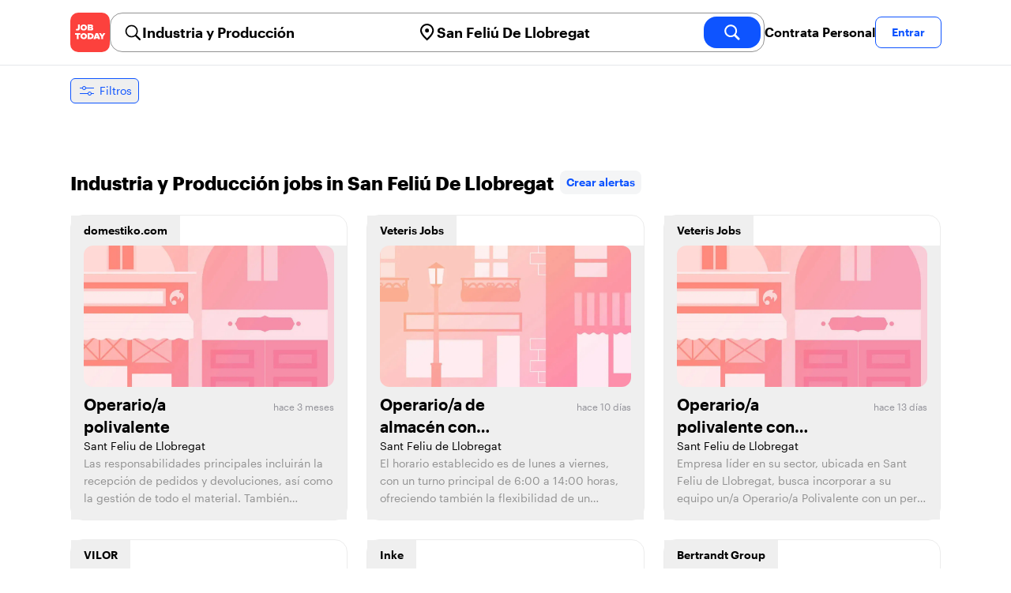

--- FILE ---
content_type: text/html; charset=utf-8
request_url: https://jobtoday.com/es/trabajos-industria-y-produccion/san-feliu-de-llobregat
body_size: 31905
content:
<!DOCTYPE html><html lang="es"><head><meta charSet="utf-8" data-next-head=""/><meta name="viewport" content="width=device-width" data-next-head=""/><meta name="viewport" content="width=device-width, initial-scale=1"/><meta name="robots" content="index,follow" data-next-head=""/><title data-next-head="">51 Best de Industria y Producción Jobs in San Feliú De Llobregat (enero 2026) | JOB TODAY</title><meta name="title" content="51 Best de Industria y Producción Jobs in San Feliú De Llobregat (enero 2026) | JOB TODAY" data-next-head=""/><meta name="description" content="Apply to 51 Industria y Producción jobs available and hiring now in San Feliú De Llobregat. New Industria y Producción vacancies are added daily on JOB TODAY. Get set up in seconds &amp; start chatting with employers in minutes!" data-next-head=""/><meta name="keywords" content="Industria y Producción, trabajos" data-next-head=""/><link rel="canonical" href="https://jobtoday.com/es/trabajos-industria-y-produccion/san-feliu-de-llobregat" data-next-head=""/><meta property="og:site_name" content="jobtoday.com" data-next-head=""/><meta property="og:type" content="website" data-next-head=""/><meta property="og:title" content="51 Best de Industria y Producción Jobs in San Feliú De Llobregat (enero 2026) | JOB TODAY" data-next-head=""/><meta property="og:description" content="Apply to 51 Industria y Producción jobs available and hiring now in San Feliú De Llobregat. New Industria y Producción vacancies are added daily on JOB TODAY. Get set up in seconds &amp; start chatting with employers in minutes!" data-next-head=""/><meta property="og:image" content="https://cdn.jobtoday.com/pics/share-pict-1200x630@2x.jpg" data-next-head=""/><meta property="og:url" content="https://jobtoday.com/es/trabajos-industria-y-produccion/san-feliu-de-llobregat" data-next-head=""/><meta property="twitter:card" content="summary_large_image" data-next-head=""/><meta property="twitter:url" content="https://jobtoday.com/es/trabajos-industria-y-produccion/san-feliu-de-llobregat" data-next-head=""/><meta property="twitter:title" content="51 Best de Industria y Producción Jobs in San Feliú De Llobregat (enero 2026) | JOB TODAY" data-next-head=""/><meta property="twitter:description" content="Apply to 51 Industria y Producción jobs available and hiring now in San Feliú De Llobregat. New Industria y Producción vacancies are added daily on JOB TODAY. Get set up in seconds &amp; start chatting with employers in minutes!" data-next-head=""/><meta property="twitter:site" content="@JobToday_ES" data-next-head=""/><meta property="twitter:creator" content="@JobToday_ES" data-next-head=""/><meta property="twitter:image" content="https://cdn.jobtoday.com/pics/share-pict-1200x630@2x.jpg" data-next-head=""/><link rel="apple-touch-icon" href="/static/apple-touch-icon.png" data-next-head=""/><meta name="apple-itunes-app" content="app-id=981163277" data-next-head=""/><meta name="apple-mobile-web-app-title" content="JOB TODAY" data-next-head=""/><meta name="apple-mobile-web-app-status-bar-style" content="black-translucent" data-next-head=""/><meta name="theme-color" content="#fe1d25" data-next-head=""/><link rel="next" href="/es/trabajos-industria-y-produccion/san-feliu-de-llobregat?page=2" data-next-head=""/><meta name="view-transition" content="same-origin"/><link rel="shortcut icon" type="image/png" href="https://wcdn.jobtoday.com/static/favicon.png" crossorigin="anonymous"/><link rel="apple-touch-icon" href="https://wcdn.jobtoday.com/static/apple-touch-icon.png"/><link rel="modulepreload" href="https://wcdn.jobtoday.com/static/i18n/es.xphKn3jZuJz2tbCJyCp0b.js"/><link rel="preload" href="https://wcdn.jobtoday.com/static/fonts/GraphikUI-Regular-Web.woff2" type="font/woff2" crossorigin="anonymous" as="font"/><link rel="preload" href="https://wcdn.jobtoday.com/static/fonts/GraphikUI-Semibold-Web.woff2" type="font/woff2" crossorigin="anonymous" as="font"/><link rel="preload" href="https://wcdn.jobtoday.com/static/fonts/GraphikUI-Bold-Web.woff2" type="font/woff2" crossorigin="anonymous" as="font"/><link rel="preconnect" href="https://www.googletagmanager.com" crossorigin="anonymous"/><link rel="dns-prefetch" href="https://www.googletagmanager.com" crossorigin="anonymous"/><link rel="preconnect" href="https://wa.appsflyer.com" crossorigin="anonymous"/><link rel="dns-prefetch" href="https://wa.appsflyer.com" crossorigin="anonymous"/><link rel="preconnect" href="https://websdk.appsflyer.com" crossorigin="anonymous"/><link rel="dns-prefetch" href="https://websdk.appsflyer.com" crossorigin="anonymous"/><link rel="preconnect" href="https://www.google-analytics.com" crossorigin="anonymous"/><link rel="dns-prefetch" href="https://www.google-analytics.com" crossorigin="anonymous"/><link rel="preconnect" href="https://wcdn.jobtoday.com" crossorigin="anonymous"/><link rel="dns-prefetch" href="https://wcdn.jobtoday.com" crossorigin="anonymous"/><link rel="preconnect" href="https://fonts.gstatic.com" crossorigin="anonymous"/><link rel="dns-prefetch" href="https://fonts.gstatic.com" crossorigin="anonymous"/><link rel="preconnect" href="https://connect.facebook.net" crossorigin="anonymous"/><link rel="dns-prefetch" href="https://connect.facebook.net" crossorigin="anonymous"/><meta http-equiv="X-UA-Compatible" content="IE=edge"/><meta name="apple-mobile-web-app-title" content="JOB TODAY"/><meta property="og:site_name" content="jobtoday.com"/><meta property="al:android:package" content="com.jobtoday.app"/><meta property="al:ios:app_store_id" content="981163277"/><link rel="preload" href="https://wcdn.jobtoday.com/_next/static/css/bed05fe35b56666a.css" as="style"/><meta name="sentry-trace" content="99b45b8eb7ae22be8bbd554b2126283a-2fc582b2715aaad2-0"/><meta name="baggage" content="sentry-environment=production,sentry-release=v197,sentry-public_key=736a896cc11a4a8497b0c58b9354cda9,sentry-trace_id=99b45b8eb7ae22be8bbd554b2126283a,sentry-sampled=false,sentry-sample_rand=0.9519058881181941,sentry-sample_rate=0.2"/><style>
            @font-face {
              font-family: "GraphikUI";
              font-weight: 400;
              src: url("https://wcdn.jobtoday.com/static/fonts/GraphikUI-Regular-Web.woff2") format("woff2");
              font-display: optional;
            }

            @font-face {
              font-family: "GraphikUI";
              font-weight: 600;
              src: url("https://wcdn.jobtoday.com/static/fonts/GraphikUI-Semibold-Web.woff2") format("woff2");
              font-display: optional;
            }

            @font-face {
              font-family: "GraphikUI";
              font-weight: 700;
              src: url("https://wcdn.jobtoday.com/static/fonts/GraphikUI-Bold-Web.woff2") format("woff2");
              font-display: optional;
            }
            </style><script>
                window.geoIPCountryCode = "us";
                window.geoIPLat = "39.962502";
                window.geoIPLng = "-83.006104";
                window.sentryEnv = "production";
                window.sentryDsn = "https://736a896cc11a4a8497b0c58b9354cda9@sentry.jobtoday.tools/4";
              </script><script>
                var consentValues = {
                  'ad_storage': 'granted',
                  'ad_user_data': 'granted',
                  'ad_personalization': 'granted',
                  'analytics_storage': 'granted',
                };

                window.dataLayer = window.dataLayer || [];
                function gtag(){dataLayer.push(arguments);}
                gtag('js', new Date());


                gtag('config', 'G-X5S79176Z9', {
                  id: undefined,
                  user: undefined,
                  user_id: undefined,
                  page_path: window.location.pathname,
                  debug_mode: window.location.hostname !== "jobtoday.com"
                });

                gtag('config', 'AW-937805066');
                if (undefined) {
                  gtag('set', 'user_data', {
                    email: "undefined"
                  });

                  window.dataLayer.push({
                    userId: undefined,
                    email: "undefined"
                  });
                }

                if (window.location.pathname !== "/" && window.location.pathname !== "/us" && !window.location.pathname.startsWith("/us/")) {
                  gtag('consent', 'default', consentValues);
                }
              </script><link rel="stylesheet" href="https://wcdn.jobtoday.com/_next/static/css/bed05fe35b56666a.css" data-n-g=""/><noscript data-n-css=""></noscript><script defer="" noModule="" src="https://wcdn.jobtoday.com/_next/static/chunks/polyfills-42372ed130431b0a.js"></script><script src="https://wcdn.jobtoday.com/_next/static/chunks/webpack-6cdf4c6feba29c86.js" defer=""></script><script src="https://wcdn.jobtoday.com/_next/static/chunks/framework-c6138ec4f8e5a304.js" defer=""></script><script src="https://wcdn.jobtoday.com/_next/static/chunks/main-5de128f11214265e.js" defer=""></script><script src="https://wcdn.jobtoday.com/_next/static/chunks/pages/_app-b2eee462ccd69e05.js" defer=""></script><script src="https://wcdn.jobtoday.com/_next/static/chunks/07c2d338-45ca41ba265b9aee.js" defer=""></script><script src="https://wcdn.jobtoday.com/_next/static/chunks/4420-18e54e1298ec632d.js" defer=""></script><script src="https://wcdn.jobtoday.com/_next/static/chunks/4470-e2a026e3acab651b.js" defer=""></script><script src="https://wcdn.jobtoday.com/_next/static/chunks/5116-d6f37287e04033fc.js" defer=""></script><script src="https://wcdn.jobtoday.com/_next/static/chunks/8230-0f81303a047bdd29.js" defer=""></script><script src="https://wcdn.jobtoday.com/_next/static/chunks/9981-85ea5ffde56cf419.js" defer=""></script><script src="https://wcdn.jobtoday.com/_next/static/chunks/401-00ff0992c0f0c4a2.js" defer=""></script><script src="https://wcdn.jobtoday.com/_next/static/chunks/920-065ac0a15749f9bf.js" defer=""></script><script src="https://wcdn.jobtoday.com/_next/static/chunks/pages/%5BcountryCode%5D/%5B...feedSlug%5D-0de77a8a6cb742a8.js" defer=""></script><script src="https://wcdn.jobtoday.com/_next/static/xphKn3jZuJz2tbCJyCp0b/_buildManifest.js" defer=""></script><script src="https://wcdn.jobtoday.com/_next/static/xphKn3jZuJz2tbCJyCp0b/_ssgManifest.js" defer=""></script></head><body><noscript>
                  <iframe src="https://www.googletagmanager.com/ns.html?id=GTM-NPFW7TF" height="0" width="0" style="display:none;visibility:hidden"></iframe>
                </noscript><noscript><img height="1" width="1" class="hidden" src="https://www.facebook.com/tr?id=657986048516879&amp;ev=PageView&amp;noscript=1"/></noscript><link rel="preload" as="image" href="https://wcdn.jobtoday.com/static/icons/JT-Logo-XS.svg"/><link rel="preload" as="image" href="https://wcdn.jobtoday.com/static/icons/ic-magnifying-glass-32.svg"/><link rel="preload" as="image" href="https://wcdn.jobtoday.com/static/icons/ic-location-black.svg"/><link rel="preload" as="image" href="https://wcdn.jobtoday.com/static/icons/ic-magnifyingglass-white-bold-24.svg"/><link rel="preload" as="image" href="https://wcdn.jobtoday.com/static/icons/ic-search.svg"/><link rel="preload" as="image" href="https://wcdn.jobtoday.com/static/icons/ic-filters-blue.svg"/><link rel="preload" as="image" href="https://wcdn.jobtoday.com/static/icons/ic-chevron-right-blue.svg"/><link rel="preload" as="image" href="https://wcdn.jobtoday.com/static/images/landings/app/app-rating_es.svg"/><link rel="preload" as="image" href="https://wcdn.jobtoday.com/static/images/landings/app/appstore_es.svg"/><div id="__next"><div><header class="relative top-0 z-20 border-b border-gray-200 bg-white"><div class="jt-container relative flex items-center justify-between gap-8 sm:gap-12"><a class="shrink-0" data-testid="header_logo" href="/es" title="Busca trabajo y contrata en JOB TODAY" rel="nofollow"><img src="https://wcdn.jobtoday.com/static/icons/JT-Logo-XS.svg" alt="JOB TODAY logo" width="50" height="50"/></a><section class="relative hidden flex-auto lg:block"><div class="md:p-1 md:border md:border-jt-gray-warm-600 md:rounded-2xl"><form class="relative flex flex-col md:flex-row gap-4 md:gap-0" action="/search" method="POST"><input type="hidden" name="countryCode" value="es"/><input type="hidden" name="appHeaders" value="{&quot;X-GUID&quot;:&quot;c2ac5ac8-85ef-4546-8143-c13566626b15&quot;,&quot;X-LOCALE&quot;:&quot;es&quot;,&quot;X-APP-VERSION&quot;:&quot;2.2.2&quot;,&quot;X-TYPE&quot;:&quot;3&quot;,&quot;X-WEB-DEVICE-TYPE&quot;:&quot;desktop&quot;,&quot;X-SESSION-TOKEN&quot;:&quot;&quot;,&quot;X-FORWARDED-FOR&quot;:&quot;18.118.194.212, 10.0.37.216, 10.0.8.49&quot;,&quot;user-agent&quot;:&quot;Mozilla/5.0 (Macintosh; Intel Mac OS X 10_15_7) AppleWebKit/537.36 (KHTML, like Gecko) Chrome/131.0.0.0 Safari/537.36; ClaudeBot/1.0; +claudebot@anthropic.com)&quot;,&quot;x-geoip2-country&quot;:&quot;US&quot;,&quot;x-geoip2-city&quot;:&quot;Columbus&quot;}"/><div class="relative md:static flex flex-1 flex-col border md:border-none rounded-2xl md:rounded-none"><label class="flex-1 flex items-center pl-3 md:px-3 gap-2" id="_R_cm_-label" for="_R_cm_-input"><img src="https://wcdn.jobtoday.com/static/icons/ic-magnifying-glass-32.svg" alt="search icon" width="24" height="24"/><input class="text-lg font-semibold bg-transparent border-none transition-none p-0 search-cancel:h-4 search-cancel:w-4 search-cancel:appearance-none search-cancel:bg-[url(/static/icons/ic-multiply-grey-16.svg)]" type="search" data-testid="search-bar_keyword" aria-activedescendant="" aria-autocomplete="list" aria-controls="_R_cm_-menu" aria-expanded="false" aria-labelledby="_R_cm_-label" autoComplete="off" id="_R_cm_-input" role="combobox" placeholder="Buscar ofertas" name="keywordField" value="Industria y Producción"/></label><div class="absolute -bottom-2 left-0 md:-bottom-4 w-full"><ul class="absolute z-10 w-full overflow-hidden rounded-2xl bg-white drop-shadow-[0_4px_24px_rgba(0,0,0,0.08)] hidden" data-testid="search-bar_keyword-suggestion_list" id="_R_cm_-menu" role="listbox" aria-labelledby="_R_cm_-label"></ul></div></div><div class="relative md:static flex flex-1 flex-col border md:border-none rounded-2xl md:rounded-none"><label class="flex-1 flex items-center pl-3 md:px-3 gap-2" id="_R_cmH2_-label" for="_R_cmH2_-input"><img src="https://wcdn.jobtoday.com/static/icons/ic-location-black.svg" alt="search icon" width="24" height="24"/><input class="text-lg font-semibold bg-transparent border-none transition-none p-0 search-cancel:h-4 search-cancel:w-4 search-cancel:appearance-none search-cancel:bg-[url(/static/icons/ic-multiply-grey-16.svg)]" type="search" data-testid="search-bar_location" aria-activedescendant="" aria-autocomplete="list" aria-controls="_R_cmH2_-menu" aria-expanded="false" aria-labelledby="_R_cmH2_-label" autoComplete="off" id="_R_cmH2_-input" role="combobox" placeholder="¿En qué ciudad?" name="locationField" value="San Feliú De Llobregat"/></label><div class="absolute -bottom-2 left-0 md:-bottom-4 w-full"><ul class="absolute z-10 w-full overflow-hidden rounded-2xl bg-white drop-shadow-[0_4px_24px_rgba(0,0,0,0.08)] hidden" data-testid="search-bar_location-suggestion_list" id="_R_cmH2_-menu" role="listbox" aria-labelledby="_R_cmH2_-label"></ul></div></div><button class="w-auto flex-none h-10 rounded-2xl md:px-6 text-xl font-semibold bg-jt-primary text-white transition-transform hover:scale-105 active:scale-95" type="submit" aria-label="search" data-testid="search-bar_find-button"><img src="https://wcdn.jobtoday.com/static/icons/ic-magnifyingglass-white-bold-24.svg" alt="search icon" width="24" height="24" class="hidden md:block"/><span class="md:hidden">Buscar</span></button></form></div></section><ul class="flex items-center gap-4"><li><a class="cursor-pointer font-semibold text-black hover:text-opacity-60 sm:whitespace-nowrap leading-5 inline-block" href="https://jobtoday.com/es/landings/hire" rel="noopener noreferrer nofollow" target="_blank" data-testid="header_start-hiring-button">Contrata Personal</a></li><li><button data-testid="header_log-in-button" class="btn jt-text-16 jt-btn-sm whitespace-nowrap font-semibold btn-sm jt-btn-outline" id="headlessui-menu-button-_R_7crcm_" type="button" aria-haspopup="menu" aria-expanded="false" data-headlessui-state="">Entrar</button></li></ul></div><div class="px-4 pb-4 lg:hidden"><button type="button" class="peer line-clamp-1 w-full rounded-lg border border-jt-gray-200 bg-white p-2" data-testid="search-bar_navigation-panel"><div class="flex items-center"><img src="https://wcdn.jobtoday.com/static/icons/ic-search.svg" alt="search icon" width="24" height="24"/><div class="flex gap-2"><span class="line-clamp-1">Industria y Producción</span><span class="line-clamp-1 text-jt-primary">en<!-- --> <!-- -->San Feliú De Llobregat</span></div></div></button></div></header><div class="sticky top-0 z-10 bg-white"><div class="jt-container"><div class="flex snap-x snap-proximity gap-2 overflow-x-auto scrollbar-none md:overflow-visible"><button class="flex h-8 shrink-0 snap-start items-center justify-center rounded-md border-[1px] border-jt-primary px-2 py-1 text-sm font-normal normal-case text-jt-primary transition-all active:scale-[0.95]" data-testid="job-results-filters"><img src="https://wcdn.jobtoday.com/static/icons/ic-filters-blue.svg" alt="filters icon" width="24" height="24"/><span class="ml-1 hidden md:block">Filtros</span></button></div></div></div><div class="jt-container"><section class="mb-8 md:mb-12"><div class="flex flex-col gap-2"><div class="flex snap-x snap-proximity gap-2 overflow-x-auto scrollbar-none flex-nowrap md:flex-wrap md:overflow-visible md:pb-0"></div></div></section><section class="mb-8"><div class="mb-6 lg:flex lg:items-center lg:justify-between lg:gap-8"><h1 class="flex-shrink-0 flex-grow text-2xl font-extrabold" data-testid="job-results-title">Industria y Producción jobs in San Feliú De Llobregat<span class="ml-2 align-text-bottom"><span class="cursor-pointer jt-text-14 mb-[16px] mt-[8px] block rounded-lg bg-[#f4f5f6] px-2 py-2 text-center font-semibold text-jt-primary sm:my-auto sm:inline-block sm:py-1 false" role="link" tabindex="0">Crear alertas</span></span></h1></div><ul class="flex flex-col gap-6 md:grid md:grid-cols-3"><li class="flex"><div class="flex h-full w-full flex-col rounded-2xl border transition-shadow hover:shadow-xl border-[#ececec]" data-testid="job-card"><div><button class="px-4 py-2 jt-text-14 line-clamp-1 text-left font-semibold">domestiko.com</button></div><button class="flex flex-col h-full px-4 pb-4 space-y-2"><div class="relative aspect-video overflow-hidden rounded-xl"><picture><source type="image/webp" srcSet="https://cdn.jobtoday.com/defaults/640/default_company_main_image_6.webp"/><img class="w-full" src="https://cdn.jobtoday.com/defaults/640/default_company_main_image_6.jpg" alt="Operario/a polivalente" width="640" height="360" loading="eager"/></picture></div><div class="flex grow flex-col gap-1"><div class="grid grid-cols-3 items-baseline justify-between gap-2"><div class="jt-text-20 col-span-2 line-clamp-2 text-left font-semibold text-black" data-testid="job-card_title">Operario/a polivalente</div><div class="jt-text-12 line-clamp-1 text-right text-jt-gray-300" data-testid="job-card_update-date">hace 3 meses</div></div><div class="jt-text-14 text-left">Sant Feliu de Llobregat</div><p class="jt-text-14 line-clamp-3 text-left text-[#929292]">Las responsabilidades principales incluirán la recepción de pedidos y devoluciones, así como la gestión de todo el material. También deberás manejar albaranes y tener soltura con el uso del ordenador y otras herramientas informáticas. Buscamos a una persona para un puesto de operario polivale</p></div></button></div></li><li class="flex"><div class="flex h-full w-full flex-col rounded-2xl border transition-shadow hover:shadow-xl border-[#ececec]" data-testid="job-card"><div><button class="px-4 py-2 jt-text-14 line-clamp-1 text-left font-semibold">Veteris Jobs</button></div><button class="flex flex-col h-full px-4 pb-4 space-y-2"><div class="relative aspect-video overflow-hidden rounded-xl"><picture><source type="image/webp" srcSet="https://cdn.jobtoday.com/defaults/640/default_company_main_image_7.webp"/><img class="w-full" src="https://cdn.jobtoday.com/defaults/640/default_company_main_image_7.jpg" alt="Operario/a de almacén con experiencia" width="640" height="360" loading="eager"/></picture></div><div class="flex grow flex-col gap-1"><div class="grid grid-cols-3 items-baseline justify-between gap-2"><div class="jt-text-20 col-span-2 line-clamp-2 text-left font-semibold text-black" data-testid="job-card_title">Operario/a de almacén con experiencia</div><div class="jt-text-12 line-clamp-1 text-right text-jt-gray-300" data-testid="job-card_update-date">hace 10 días</div></div><div class="jt-text-14 text-left">Sant Feliu de Llobregat</div><p class="jt-text-14 line-clamp-3 text-left text-[#929292]">El horario establecido es de lunes a viernes, con un turno principal de 6:00 a 14:00 horas, ofreciendo también la flexibilidad de un segundo turno de 9:00 a 17:00 horas, para adaptarse a las necesidades operativas y del equipo. Para poder acceder al centro de trabajo y desempeñar sus funciones con</p></div></button></div></li><li class="flex"><div class="flex h-full w-full flex-col rounded-2xl border transition-shadow hover:shadow-xl border-[#ececec]" data-testid="job-card"><div><button class="px-4 py-2 jt-text-14 line-clamp-1 text-left font-semibold">Veteris Jobs</button></div><button class="flex flex-col h-full px-4 pb-4 space-y-2"><div class="relative aspect-video overflow-hidden rounded-xl"><picture><source type="image/webp" srcSet="https://cdn.jobtoday.com/defaults/640/default_company_main_image_6.webp"/><img class="w-full" src="https://cdn.jobtoday.com/defaults/640/default_company_main_image_6.jpg" alt="Operario/a polivalente con experiencia en electrónica" width="640" height="360" loading="eager"/></picture></div><div class="flex grow flex-col gap-1"><div class="grid grid-cols-3 items-baseline justify-between gap-2"><div class="jt-text-20 col-span-2 line-clamp-2 text-left font-semibold text-black" data-testid="job-card_title">Operario/a polivalente con experiencia en electrónica</div><div class="jt-text-12 line-clamp-1 text-right text-jt-gray-300" data-testid="job-card_update-date">hace 13 días</div></div><div class="jt-text-14 text-left">Sant Feliu de Llobregat</div><p class="jt-text-14 line-clamp-3 text-left text-[#929292]">Empresa líder en su sector, ubicada en Sant Feliu de Llobregat, busca incorporar a su equipo un/a Operario/a Polivalente con un perfil versátil y conocimientos en electrónica.</p></div></button></div></li><li class="flex"><div class="flex h-full w-full flex-col rounded-2xl border transition-shadow hover:shadow-xl border-[#ececec]" data-testid="job-card"><div><button class="px-4 py-2 jt-text-14 line-clamp-1 text-left font-semibold">VILOR</button></div><button class="flex flex-col h-full px-4 pb-4 space-y-2"><div class="relative aspect-video overflow-hidden rounded-xl"><picture><source type="image/webp" srcSet="https://cdn.jobtoday.com/defaults/640/default_company_main_image_8.webp"/><img class="w-full" src="https://cdn.jobtoday.com/defaults/640/default_company_main_image_8.jpg" alt="JEFE/A DE PRODUCCION OBRA CIVIL_AEROPUERTO" width="640" height="360" loading="eager"/></picture></div><div class="flex grow flex-col gap-1"><div class="grid grid-cols-3 items-baseline justify-between gap-2"><div class="jt-text-20 col-span-2 line-clamp-2 text-left font-semibold text-black" data-testid="job-card_title">JEFE/A DE PRODUCCION OBRA CIVIL_AEROPUERTO</div><div class="jt-text-12 line-clamp-1 text-right text-jt-gray-300" data-testid="job-card_update-date">hace 2 días</div></div><div class="jt-text-14 text-left">Barcelona</div><p class="jt-text-14 line-clamp-3 text-left text-[#929292]">Precisamos cubrir el puesto de JEFE/A DE PRODUCCION DE OBRA en el AEROPUERTO DE BARCELONA.</p></div></button></div></li><li class="flex"><div class="flex h-full w-full flex-col rounded-2xl border transition-shadow hover:shadow-xl border-[#ececec]" data-testid="job-card"><div><button class="px-4 py-2 jt-text-14 line-clamp-1 text-left font-semibold">Inke</button></div><button class="flex flex-col h-full px-4 pb-4 space-y-2"><div class="relative aspect-video overflow-hidden rounded-xl"><picture><source type="image/webp" srcSet="https://cdn.jobtoday.com/defaults/640/default_company_main_image_2.webp"/><img class="w-full" src="https://cdn.jobtoday.com/defaults/640/default_company_main_image_2.jpg" alt="OPERARIO/A DE PRODUCCION CON DISCAPACIDAD" width="640" height="360" loading="eager"/></picture></div><div class="flex grow flex-col gap-1"><div class="grid grid-cols-3 items-baseline justify-between gap-2"><div class="jt-text-20 col-span-2 line-clamp-2 text-left font-semibold text-black" data-testid="job-card_title">OPERARIO/A DE PRODUCCION CON DISCAPACIDAD</div><div class="jt-text-12 line-clamp-1 text-right text-jt-gray-300" data-testid="job-card_update-date">hace 5 días</div></div><div class="jt-text-14 text-left">Barcelona</div><p class="jt-text-14 line-clamp-3 text-left text-[#929292]">Inke es especialista en el desarrollo, fabricación y comercialización de API (Principios Activos farmacéuticos) con un alto valor añadido, principalmente para uso respiratorio.Con sede en Castellbisbal (Barcelona), Inke está en continuo crecimiento y expansión internacional.Buscamos a un Opera</p></div></button></div></li><li class="flex"><div class="flex h-full w-full flex-col rounded-2xl border transition-shadow hover:shadow-xl border-[#ececec]" data-testid="job-card"><div><button class="px-4 py-2 jt-text-14 line-clamp-1 text-left font-semibold">Bertrandt Group</button></div><button class="flex flex-col h-full px-4 pb-4 space-y-2"><div class="relative aspect-video overflow-hidden rounded-xl"><picture><source type="image/webp" srcSet="https://cdn.jobtoday.com/defaults/640/default_company_main_image_5.webp"/><img class="w-full" src="https://cdn.jobtoday.com/defaults/640/default_company_main_image_5.jpg" alt="Configuracion de linea de produccion (H/M/N)" width="640" height="360" loading="eager"/></picture></div><div class="flex grow flex-col gap-1"><div class="grid grid-cols-3 items-baseline justify-between gap-2"><div class="jt-text-20 col-span-2 line-clamp-2 text-left font-semibold text-black" data-testid="job-card_title">Configuracion de linea de produccion (H/M/N)</div><div class="jt-text-12 line-clamp-1 text-right text-jt-gray-300" data-testid="job-card_update-date">hace 1 mes</div></div><div class="jt-text-14 text-left">Castellví de Rosanes</div><p class="jt-text-14 line-clamp-3 text-left text-[#929292]">Te gustaría trabajar con la última tecnología dentro del sector automoción?.Bertrandt AG España es una empresa multinacional alemana innovadora que aporta soluciones de ingeniería en el sector automoción, con más de 500 empleados y el objetivo de seguir creciendo.El trabajo en equipo es clav</p></div></button></div></li><li class="flex"><div class="flex h-full w-full flex-col rounded-2xl border transition-shadow hover:shadow-xl border-[#ececec]" data-testid="job-card"><div><button class="px-4 py-2 jt-text-14 line-clamp-1 text-left font-semibold">VILOR</button></div><button class="flex flex-col h-full px-4 pb-4 space-y-2"><div class="relative aspect-video overflow-hidden rounded-xl"><picture><source type="image/webp" srcSet="https://cdn.jobtoday.com/defaults/640/default_company_main_image_3.webp"/><img class="w-full" src="https://cdn.jobtoday.com/defaults/640/default_company_main_image_3.jpg" alt="JEFE/A DE PRODUCCION OBRA CIVIL_AEROPUERTO" width="640" height="360" loading="eager"/></picture></div><div class="flex grow flex-col gap-1"><div class="grid grid-cols-3 items-baseline justify-between gap-2"><div class="jt-text-20 col-span-2 line-clamp-2 text-left font-semibold text-black" data-testid="job-card_title">JEFE/A DE PRODUCCION OBRA CIVIL_AEROPUERTO</div><div class="jt-text-12 line-clamp-1 text-right text-jt-gray-300" data-testid="job-card_update-date">hace 2 días</div></div><div class="jt-text-14 text-left">Barcelona</div><p class="jt-text-14 line-clamp-3 text-left text-[#929292]">Precisamos cubrir el puesto de JEFE/A DE PRODUCCION DE OBRA en el AEROPUERTO DE BARCELONA.</p></div></button></div></li><li class="flex"><div class="flex h-full w-full flex-col rounded-2xl border transition-shadow hover:shadow-xl border-[#ececec]" data-testid="job-card"><div><button class="px-4 py-2 jt-text-14 line-clamp-1 text-left font-semibold">Bertrandt Group</button></div><button class="flex flex-col h-full px-4 pb-4 space-y-2"><div class="relative aspect-video overflow-hidden rounded-xl"><picture><source type="image/webp" srcSet="https://cdn.jobtoday.com/defaults/640/default_company_main_image_1.webp"/><img class="w-full" src="https://cdn.jobtoday.com/defaults/640/default_company_main_image_1.jpg" alt="Configuracion de linea de produccion (H/M/N)" width="640" height="360" loading="eager"/></picture></div><div class="flex grow flex-col gap-1"><div class="grid grid-cols-3 items-baseline justify-between gap-2"><div class="jt-text-20 col-span-2 line-clamp-2 text-left font-semibold text-black" data-testid="job-card_title">Configuracion de linea de produccion (H/M/N)</div><div class="jt-text-12 line-clamp-1 text-right text-jt-gray-300" data-testid="job-card_update-date">hace 5 días</div></div><div class="jt-text-14 text-left">Castellví de Rosanes</div><p class="jt-text-14 line-clamp-3 text-left text-[#929292]">Te gustaría trabajar con la última tecnología dentro del sector automoción?.Bertrandt AG España es una empresa multinacional alemana innovadora que aporta soluciones de ingeniería en el sector automoción, con más de 500 empleados y el objetivo de seguir creciendo.El trabajo en equipo es clav</p></div></button></div></li><li class="flex"><div class="flex h-full w-full flex-col rounded-2xl border transition-shadow hover:shadow-xl border-[#ececec]" data-testid="job-card"><div><button class="px-4 py-2 jt-text-14 line-clamp-1 text-left font-semibold">Inke</button></div><button class="flex flex-col h-full px-4 pb-4 space-y-2"><div class="relative aspect-video overflow-hidden rounded-xl"><picture><source type="image/webp" srcSet="https://cdn.jobtoday.com/defaults/640/default_company_main_image_2.webp"/><img class="w-full" src="https://cdn.jobtoday.com/defaults/640/default_company_main_image_2.jpg" alt="OPERARIO/A DE PRODUCCION CON DISCAPACIDAD" width="640" height="360" loading="eager"/></picture></div><div class="flex grow flex-col gap-1"><div class="grid grid-cols-3 items-baseline justify-between gap-2"><div class="jt-text-20 col-span-2 line-clamp-2 text-left font-semibold text-black" data-testid="job-card_title">OPERARIO/A DE PRODUCCION CON DISCAPACIDAD</div><div class="jt-text-12 line-clamp-1 text-right text-jt-gray-300" data-testid="job-card_update-date">hace 6 días</div></div><div class="jt-text-14 text-left">Castellbisbal</div><p class="jt-text-14 line-clamp-3 text-left text-[#929292]">Inke es especialista en el desarrollo, fabricación y comercialización de API (Principios Activos farmacéuticos) con un alto valor añadido, principalmente para uso respiratorio.Con sede en Castellbisbal (Barcelona), Inke está en continuo crecimiento y expansión internacional.Buscamos a un Ope</p></div></button></div></li><li class="flex"><div class="flex h-full w-full flex-col rounded-2xl border transition-shadow hover:shadow-xl border-[#ececec]" data-testid="job-card"><div><button class="px-4 py-2 jt-text-14 line-clamp-1 text-left font-semibold">Bertrandt Group</button></div><button class="flex flex-col h-full px-4 pb-4 space-y-2"><div class="relative aspect-video overflow-hidden rounded-xl"><picture><source type="image/webp" srcSet="https://cdn.jobtoday.com/defaults/640/default_company_main_image_8.webp"/><img class="w-full" src="https://cdn.jobtoday.com/defaults/640/default_company_main_image_8.jpg" alt="Configuracion de linea de produccion (H/M/N)" width="640" height="360" loading="eager"/></picture></div><div class="flex grow flex-col gap-1"><div class="grid grid-cols-3 items-baseline justify-between gap-2"><div class="jt-text-20 col-span-2 line-clamp-2 text-left font-semibold text-black" data-testid="job-card_title">Configuracion de linea de produccion (H/M/N)</div><div class="jt-text-12 line-clamp-1 text-right text-jt-gray-300" data-testid="job-card_update-date">hace 9 días</div></div><div class="jt-text-14 text-left">Castellví de Rosanes</div><p class="jt-text-14 line-clamp-3 text-left text-[#929292]">Te gustaría trabajar con la última tecnología dentro del sector automoción?.Bertrandt AG España es una empresa multinacional alemana innovadora que aporta soluciones de ingeniería en el sector automoción, con más de 500 empleados y el objetivo de seguir creciendo.El trabajo en equipo es clav</p></div></button></div></li><li class="flex"><div class="flex h-full w-full flex-col rounded-2xl border transition-shadow hover:shadow-xl border-[#ececec]" data-testid="job-card"><div><button class="px-4 py-2 jt-text-14 line-clamp-1 text-left font-semibold">VILOR</button></div><button class="flex flex-col h-full px-4 pb-4 space-y-2"><div class="relative aspect-video overflow-hidden rounded-xl"><picture><source type="image/webp" srcSet="https://cdn.jobtoday.com/defaults/640/default_company_main_image_4.webp"/><img class="w-full" src="https://cdn.jobtoday.com/defaults/640/default_company_main_image_4.jpg" alt="JEFE/A DE PRODUCCION OBRA CIVIL_AEROPUERTO" width="640" height="360" loading="eager"/></picture></div><div class="flex grow flex-col gap-1"><div class="grid grid-cols-3 items-baseline justify-between gap-2"><div class="jt-text-20 col-span-2 line-clamp-2 text-left font-semibold text-black" data-testid="job-card_title">JEFE/A DE PRODUCCION OBRA CIVIL_AEROPUERTO</div><div class="jt-text-12 line-clamp-1 text-right text-jt-gray-300" data-testid="job-card_update-date">hace 4 días</div></div><div class="jt-text-14 text-left">Barcelona</div><p class="jt-text-14 line-clamp-3 text-left text-[#929292]">Precisamos cubrir el puesto de JEFE/A DE PRODUCCION DE OBRA en el AEROPUERTO DE BARCELONA REQUISITOS: Titulación de INGENIERIA AERONAUTICA O AEROESPACIAL Necesaria experiencia acreditable de al menos 5 años Necesario carnet conducir B Funciones: (En dependencia del Jefe/a de Obra) Contr</p></div></button></div></li><li class="flex"><div class="flex h-full w-full flex-col rounded-2xl border transition-shadow hover:shadow-xl border-[#ececec]" data-testid="job-card"><div><button class="px-4 py-2 jt-text-14 line-clamp-1 text-left font-semibold">Bertrandt Group</button></div><button class="flex flex-col h-full px-4 pb-4 space-y-2"><div class="relative aspect-video overflow-hidden rounded-xl"><picture><source type="image/webp" srcSet="https://cdn.jobtoday.com/defaults/640/default_company_main_image_5.webp"/><img class="w-full" src="https://cdn.jobtoday.com/defaults/640/default_company_main_image_5.jpg" alt="Configuracion de linea de produccion (H/M/N)" width="640" height="360" loading="eager"/></picture></div><div class="flex grow flex-col gap-1"><div class="grid grid-cols-3 items-baseline justify-between gap-2"><div class="jt-text-20 col-span-2 line-clamp-2 text-left font-semibold text-black" data-testid="job-card_title">Configuracion de linea de produccion (H/M/N)</div><div class="jt-text-12 line-clamp-1 text-right text-jt-gray-300" data-testid="job-card_update-date">hace 6 días</div></div><div class="jt-text-14 text-left">Castellví de Rosanes</div><p class="jt-text-14 line-clamp-3 text-left text-[#929292]">Te gustaría trabajar con la última tecnología dentro del sector automoción? Bertrandt AG España es una empresa multinacional alemana innovadora que aporta soluciones de ingeniería en el sector automoción, con más de 500 empleados y el objetivo de seguir creciendo.El trabajo en equipo es clav</p></div></button></div></li><li class="flex"><div class="flex h-full w-full flex-col rounded-2xl border transition-shadow hover:shadow-xl border-[#ececec]" data-testid="job-card"><div><button class="px-4 py-2 jt-text-14 line-clamp-1 text-left font-semibold">Inke</button></div><button class="flex flex-col h-full px-4 pb-4 space-y-2"><div class="relative aspect-video overflow-hidden rounded-xl"><picture><source type="image/webp" srcSet="https://cdn.jobtoday.com/defaults/640/default_company_main_image_7.webp"/><img class="w-full" src="https://cdn.jobtoday.com/defaults/640/default_company_main_image_7.jpg" alt="OPERARIO/A DE PRODUCCION CON DISCAPACIDAD" width="640" height="360" loading="eager"/></picture></div><div class="flex grow flex-col gap-1"><div class="grid grid-cols-3 items-baseline justify-between gap-2"><div class="jt-text-20 col-span-2 line-clamp-2 text-left font-semibold text-black" data-testid="job-card_title">OPERARIO/A DE PRODUCCION CON DISCAPACIDAD</div><div class="jt-text-12 line-clamp-1 text-right text-jt-gray-300" data-testid="job-card_update-date">hace 5 días</div></div><div class="jt-text-14 text-left">Castellbisbal</div><p class="jt-text-14 line-clamp-3 text-left text-[#929292]">Por favor, verifique que tiene el nivel de experiencia y las cualificaciones adecuadas leyendo la descripción completa de esta oportunidad a continuación.API (Principios Activos farmacéuticos) con un alto valor añadido, principalmente para uso respiratorio.Con sede en Castellbisbal (Barcelona),</p></div></button></div></li><li class="flex"><div class="flex h-full w-full flex-col rounded-2xl border transition-shadow hover:shadow-xl border-[#ececec]" data-testid="job-card"><div><button class="px-4 py-2 jt-text-14 line-clamp-1 text-left font-semibold">Bertrandt Group</button></div><button class="flex flex-col h-full px-4 pb-4 space-y-2"><div class="relative aspect-video overflow-hidden rounded-xl"><picture><source type="image/webp" srcSet="https://cdn.jobtoday.com/defaults/640/default_company_main_image_7.webp"/><img class="w-full" src="https://cdn.jobtoday.com/defaults/640/default_company_main_image_7.jpg" alt="Configuracion de linea de produccion (H/M/N)" width="640" height="360" loading="eager"/></picture></div><div class="flex grow flex-col gap-1"><div class="grid grid-cols-3 items-baseline justify-between gap-2"><div class="jt-text-20 col-span-2 line-clamp-2 text-left font-semibold text-black" data-testid="job-card_title">Configuracion de linea de produccion (H/M/N)</div><div class="jt-text-12 line-clamp-1 text-right text-jt-gray-300" data-testid="job-card_update-date">hace 5 días</div></div><div class="jt-text-14 text-left">Castellví de Rosanes</div><p class="jt-text-14 line-clamp-3 text-left text-[#929292]">Te gustaría trabajar con la última tecnología dentro del sector automoción?.Bertrandt AG España es una empresa multinacional alemana innovadora que aporta soluciones de ingeniería en el sector automoción, con más de 500 empleados y el objetivo de seguir creciendo.El trabajo en equipo es clav</p></div></button></div></li><li class="flex"><div class="flex h-full w-full flex-col rounded-2xl border transition-shadow hover:shadow-xl border-[#ececec]" data-testid="job-card"><div><button class="px-4 py-2 jt-text-14 line-clamp-1 text-left font-semibold">domestiko.com</button></div><button class="flex flex-col h-full px-4 pb-4 space-y-2"><div class="relative aspect-video overflow-hidden rounded-xl"><picture><source type="image/webp" srcSet="https://cdn.jobtoday.com/defaults/640/default_company_main_image_3.webp"/><img class="w-full" src="https://cdn.jobtoday.com/defaults/640/default_company_main_image_3.jpg" alt="Operario/ a de produccion" width="640" height="360" loading="eager"/></picture></div><div class="flex grow flex-col gap-1"><div class="grid grid-cols-3 items-baseline justify-between gap-2"><div class="jt-text-20 col-span-2 line-clamp-2 text-left font-semibold text-black" data-testid="job-card_title">Operario/ a de produccion</div><div class="jt-text-12 line-clamp-1 text-right text-jt-gray-300" data-testid="job-card_update-date">hace 2 meses</div></div><p class="jt-text-14 line-clamp-3 text-left text-[#929292]">Se busca personal con experiencia para unirse a un equipo de producción en Gava.Se requiere disponibilidad inmediata para trabajar en turnos rotativos de mañana y tarde, de lunes a viernes.Las responsabilidades principales incluyen el manejo de maquinaria y equipos de producción, asegurando la ca</p></div></button></div></li><li class="flex"><div class="flex h-full w-full flex-col rounded-2xl border transition-shadow hover:shadow-xl border-[#ececec]" data-testid="job-card"><div><button class="px-4 py-2 jt-text-14 line-clamp-1 text-left font-semibold">VILOR</button></div><button class="flex flex-col h-full px-4 pb-4 space-y-2"><div class="relative aspect-video overflow-hidden rounded-xl"><picture><source type="image/webp" srcSet="https://cdn.jobtoday.com/defaults/640/default_company_main_image_8.webp"/><img class="w-full" src="https://cdn.jobtoday.com/defaults/640/default_company_main_image_8.jpg" alt="JEFE/A DE PRODUCCION OBRA CIVIL_AEROPUERTO" width="640" height="360" loading="eager"/></picture></div><div class="flex grow flex-col gap-1"><div class="grid grid-cols-3 items-baseline justify-between gap-2"><div class="jt-text-20 col-span-2 line-clamp-2 text-left font-semibold text-black" data-testid="job-card_title">JEFE/A DE PRODUCCION OBRA CIVIL_AEROPUERTO</div><div class="jt-text-12 line-clamp-1 text-right text-jt-gray-300" data-testid="job-card_update-date">hace 4 días</div></div><p class="jt-text-14 line-clamp-3 text-left text-[#929292]">Precisamos cubrir el puesto de JEFE/A DE PRODUCCION DE OBRA en el AEROPUERTO DE BARCELONA.</p></div></button></div></li><li class="flex"><div class="flex h-full w-full flex-col rounded-2xl border transition-shadow hover:shadow-xl border-[#ececec]" data-testid="job-card"><div><button class="px-4 py-2 jt-text-14 line-clamp-1 text-left font-semibold">Construcciones Ruesma S.A.</button></div><button class="flex flex-col h-full px-4 pb-4 space-y-2"><div class="relative aspect-video overflow-hidden rounded-xl"><picture><source type="image/webp" srcSet="https://cdn.jobtoday.com/defaults/640/default_company_main_image_1.webp"/><img class="w-full" src="https://cdn.jobtoday.com/defaults/640/default_company_main_image_1.jpg" alt="JEFE DE PRODUCCION" width="640" height="360" loading="eager"/></picture></div><div class="flex grow flex-col gap-1"><div class="grid grid-cols-3 items-baseline justify-between gap-2"><div class="jt-text-20 col-span-2 line-clamp-2 text-left font-semibold text-black" data-testid="job-card_title">JEFE DE PRODUCCION</div><div class="jt-text-12 line-clamp-1 text-right text-jt-gray-300" data-testid="job-card_update-date">hace 2 días</div></div><p class="jt-text-14 line-clamp-3 text-left text-[#929292]">Jefe de Obra y con una experiencia mínima de 5 años, tengan la titulación técnica (Arquitecto, Aparejador, Ingeniero de la Edificación, ICCP o ITOP) para obras de edificación residenciales y singulares en la zona de SEVILLA.Se pueden requerir diversas habilidades interpersonales y experiencia</p></div></button></div></li><li class="flex"><div class="flex h-full w-full flex-col rounded-2xl border transition-shadow hover:shadow-xl border-[#ececec]" data-testid="job-card"><div><button class="px-4 py-2 jt-text-14 line-clamp-1 text-left font-semibold">VILOR</button></div><button class="flex flex-col h-full px-4 pb-4 space-y-2"><div class="relative aspect-video overflow-hidden rounded-xl"><picture><source type="image/webp" srcSet="https://cdn.jobtoday.com/defaults/640/default_company_main_image_4.webp"/><img class="w-full" src="https://cdn.jobtoday.com/defaults/640/default_company_main_image_4.jpg" alt="JEFE/A DE PRODUCCION OBRA CIVIL_AEROPUERTO" width="640" height="360" loading="eager"/></picture></div><div class="flex grow flex-col gap-1"><div class="grid grid-cols-3 items-baseline justify-between gap-2"><div class="jt-text-20 col-span-2 line-clamp-2 text-left font-semibold text-black" data-testid="job-card_title">JEFE/A DE PRODUCCION OBRA CIVIL_AEROPUERTO</div><div class="jt-text-12 line-clamp-1 text-right text-jt-gray-300" data-testid="job-card_update-date">hace 3 días</div></div><p class="jt-text-14 line-clamp-3 text-left text-[#929292]">Precisamos cubrir el puesto de JEFE/A DE PRODUCCION DE OBRA en el AEROPUERTO DE BARCELONA.</p></div></button></div></li><li class="flex"><div class="flex h-full w-full flex-col rounded-2xl border transition-shadow hover:shadow-xl border-[#ececec]" data-testid="job-card"><div><button class="px-4 py-2 jt-text-14 line-clamp-1 text-left font-semibold">Schneider Electric</button></div><button class="flex flex-col h-full px-4 pb-4 space-y-2"><div class="relative aspect-video overflow-hidden rounded-xl"><picture><source type="image/webp" srcSet="https://cdn.jobtoday.com/defaults/640/default_company_main_image_9.webp"/><img class="w-full" src="https://cdn.jobtoday.com/defaults/640/default_company_main_image_9.jpg" alt="Operario/a de Producción" width="640" height="360" loading="eager"/></picture></div><div class="flex grow flex-col gap-1"><div class="grid grid-cols-3 items-baseline justify-between gap-2"><div class="jt-text-20 col-span-2 line-clamp-2 text-left font-semibold text-black" data-testid="job-card_title">Operario/a de Producción</div><div class="jt-text-12 line-clamp-1 text-right text-jt-gray-300" data-testid="job-card_update-date">hace 2 días</div></div><div class="jt-text-14 text-left">Sant Boi de Llobregat</div><p class="jt-text-14 line-clamp-3 text-left text-[#929292]">Schneider Electric es uno de los mayores fabricantes del mundo en el sector para infraestructura de data centers.Dentro de esta línea de negocio, Schneider tiene en Barcelona una de las plantas más grandes del mundo en fabricación de data centers prefabricados para los principales cloud and servi</p></div></button></div></li><li class="flex"><div class="flex h-full w-full flex-col rounded-2xl border transition-shadow hover:shadow-xl border-[#ececec]" data-testid="job-card"><div><button class="px-4 py-2 jt-text-14 line-clamp-1 text-left font-semibold">Ernesto Ventós</button></div><button class="flex flex-col h-full px-4 pb-4 space-y-2"><div class="relative aspect-video overflow-hidden rounded-xl"><picture><source type="image/webp" srcSet="https://cdn.jobtoday.com/defaults/640/default_company_main_image_8.webp"/><img class="w-full" src="https://cdn.jobtoday.com/defaults/640/default_company_main_image_8.jpg" alt="Operario de Producción" width="640" height="360" loading="eager"/></picture></div><div class="flex grow flex-col gap-1"><div class="grid grid-cols-3 items-baseline justify-between gap-2"><div class="jt-text-20 col-span-2 line-clamp-2 text-left font-semibold text-black" data-testid="job-card_title">Operario de Producción</div><div class="jt-text-12 line-clamp-1 text-right text-jt-gray-300" data-testid="job-card_update-date">hace 6 días</div></div><div class="jt-text-14 text-left">Sant Just Desvern</div><p class="jt-text-14 line-clamp-3 text-left text-[#929292]">Carga y descarga / envasado de producciones (equipos de destilación y reactores).</p></div></button></div></li><li class="flex"><div class="flex h-full w-full flex-col rounded-2xl border transition-shadow hover:shadow-xl border-[#ececec]" data-testid="job-card"><div><button class="px-4 py-2 jt-text-14 line-clamp-1 text-left font-semibold">Schneider Electric</button></div><button class="flex flex-col h-full px-4 pb-4 space-y-2"><div class="relative aspect-video overflow-hidden rounded-xl"><picture><source type="image/webp" srcSet="https://cdn.jobtoday.com/defaults/640/default_company_main_image_4.webp"/><img class="w-full" src="https://cdn.jobtoday.com/defaults/640/default_company_main_image_4.jpg" alt="Operario/a de Producción" width="640" height="360" loading="eager"/></picture></div><div class="flex grow flex-col gap-1"><div class="grid grid-cols-3 items-baseline justify-between gap-2"><div class="jt-text-20 col-span-2 line-clamp-2 text-left font-semibold text-black" data-testid="job-card_title">Operario/a de Producción</div><div class="jt-text-12 line-clamp-1 text-right text-jt-gray-300" data-testid="job-card_update-date">hace 2 días</div></div><div class="jt-text-14 text-left">Sant Boi de Llobregat</div><p class="jt-text-14 line-clamp-3 text-left text-[#929292]">Schneider Electric es uno de los mayores fabricantes del mundo en el sector para infraestructura de data centers.Dentro de esta línea de negocio, Schneider tiene en Barcelona una de las plantas más grandes del mundo en fabricación de data centers prefabricados para los principales cloud and servi</p></div></button></div></li><li class="flex"><div class="flex h-full w-full flex-col rounded-2xl border transition-shadow hover:shadow-xl border-[#ececec]" data-testid="job-card"><div><button class="px-4 py-2 jt-text-14 line-clamp-1 text-left font-semibold">Ernesto Ventós</button></div><button class="flex flex-col h-full px-4 pb-4 space-y-2"><div class="relative aspect-video overflow-hidden rounded-xl"><picture><source type="image/webp" srcSet="https://cdn.jobtoday.com/defaults/640/default_company_main_image_7.webp"/><img class="w-full" src="https://cdn.jobtoday.com/defaults/640/default_company_main_image_7.jpg" alt="Operario de Producción" width="640" height="360" loading="eager"/></picture></div><div class="flex grow flex-col gap-1"><div class="grid grid-cols-3 items-baseline justify-between gap-2"><div class="jt-text-20 col-span-2 line-clamp-2 text-left font-semibold text-black" data-testid="job-card_title">Operario de Producción</div><div class="jt-text-12 line-clamp-1 text-right text-jt-gray-300" data-testid="job-card_update-date">hace 3 días</div></div><div class="jt-text-14 text-left">Sant Just Desvern</div><p class="jt-text-14 line-clamp-3 text-left text-[#929292]">Carga y descarga / envasado de producciones (equipos de destilación y reactores).</p></div></button></div></li><li class="flex"><div class="flex h-full w-full flex-col rounded-2xl border transition-shadow hover:shadow-xl border-[#ececec]" data-testid="job-card"><div><button class="px-4 py-2 jt-text-14 line-clamp-1 text-left font-semibold">Schneider Electric</button></div><button class="flex flex-col h-full px-4 pb-4 space-y-2"><div class="relative aspect-video overflow-hidden rounded-xl"><picture><source type="image/webp" srcSet="https://cdn.jobtoday.com/defaults/640/default_company_main_image_1.webp"/><img class="w-full" src="https://cdn.jobtoday.com/defaults/640/default_company_main_image_1.jpg" alt="Operario/a de Producción" width="640" height="360" loading="eager"/></picture></div><div class="flex grow flex-col gap-1"><div class="grid grid-cols-3 items-baseline justify-between gap-2"><div class="jt-text-20 col-span-2 line-clamp-2 text-left font-semibold text-black" data-testid="job-card_title">Operario/a de Producción</div><div class="jt-text-12 line-clamp-1 text-right text-jt-gray-300" data-testid="job-card_update-date">hace 2 días</div></div><div class="jt-text-14 text-left">Sant Boi de Llobregat</div><p class="jt-text-14 line-clamp-3 text-left text-[#929292]">Schneider Electric es uno de los mayores fabricantes del mundo en el sector para infraestructura de data centers.Dentro de esta línea de negocio, Schneider tiene en Barcelona una de las plantas más grandes del mundo en fabricación de data centers prefabricados para los principales cloud and servi</p></div></button></div></li><li class="flex"><div class="flex h-full w-full flex-col rounded-2xl border transition-shadow hover:shadow-xl border-[#ececec]" data-testid="job-card"><div><button class="px-4 py-2 jt-text-14 line-clamp-1 text-left font-semibold">Ernesto Ventós</button></div><button class="flex flex-col h-full px-4 pb-4 space-y-2"><div class="relative aspect-video overflow-hidden rounded-xl"><picture><source type="image/webp" srcSet="https://cdn.jobtoday.com/defaults/640/default_company_main_image_4.webp"/><img class="w-full" src="https://cdn.jobtoday.com/defaults/640/default_company_main_image_4.jpg" alt="Operario de Producción" width="640" height="360" loading="eager"/></picture></div><div class="flex grow flex-col gap-1"><div class="grid grid-cols-3 items-baseline justify-between gap-2"><div class="jt-text-20 col-span-2 line-clamp-2 text-left font-semibold text-black" data-testid="job-card_title">Operario de Producción</div><div class="jt-text-12 line-clamp-1 text-right text-jt-gray-300" data-testid="job-card_update-date">hace 6 días</div></div><div class="jt-text-14 text-left">Sant Just Desvern</div><p class="jt-text-14 line-clamp-3 text-left text-[#929292]">Responsabilidades Carga y descarga / envasado de producciones (equipos de destilación y reactores).</p></div></button></div></li><li class="flex"><div class="flex h-full w-full flex-col rounded-2xl border transition-shadow hover:shadow-xl border-[#ececec]" data-testid="job-card"><div><button class="px-4 py-2 jt-text-14 line-clamp-1 text-left font-semibold">Veteris Jobs</button></div><button class="flex flex-col h-full px-4 pb-4 space-y-2"><div class="relative aspect-video overflow-hidden rounded-xl"><picture><source type="image/webp" srcSet="https://cdn.jobtoday.com/defaults/640/default_company_main_image_7.webp"/><img class="w-full" src="https://cdn.jobtoday.com/defaults/640/default_company_main_image_7.jpg" alt="Operario/a de producción experto en montaje eléctrico" width="640" height="360" loading="eager"/></picture></div><div class="flex grow flex-col gap-1"><div class="grid grid-cols-3 items-baseline justify-between gap-2"><div class="jt-text-20 col-span-2 line-clamp-2 text-left font-semibold text-black" data-testid="job-card_title">Operario/a de producción experto en montaje eléctrico</div><div class="jt-text-12 line-clamp-1 text-right text-jt-gray-300" data-testid="job-card_update-date">hace 5 días</div></div><div class="jt-text-14 text-left">Sant Boi de Llobregat</div><p class="jt-text-14 line-clamp-3 text-left text-[#929292]">Te invitamos a formar parte de un equipo dinámico y comprometido en el sector industrial, donde tu habilidad manual y atención al detalle serán clave para el éxito de nuestra producción.Nos encontramos en la búsqueda de perfiles con experiencia demostrable en el manipulado, montaje y producci�</p></div></button></div></li><li class="flex"><div class="flex h-full w-full flex-col rounded-2xl border transition-shadow hover:shadow-xl border-[#ececec]" data-testid="job-card"><div><button class="px-4 py-2 jt-text-14 line-clamp-1 text-left font-semibold">Ernesto Ventós</button></div><button class="flex flex-col h-full px-4 pb-4 space-y-2"><div class="relative aspect-video overflow-hidden rounded-xl"><picture><source type="image/webp" srcSet="https://cdn.jobtoday.com/defaults/640/default_company_main_image_3.webp"/><img class="w-full" src="https://cdn.jobtoday.com/defaults/640/default_company_main_image_3.jpg" alt="Operario de Producción" width="640" height="360" loading="eager"/></picture></div><div class="flex grow flex-col gap-1"><div class="grid grid-cols-3 items-baseline justify-between gap-2"><div class="jt-text-20 col-span-2 line-clamp-2 text-left font-semibold text-black" data-testid="job-card_title">Operario de Producción</div><div class="jt-text-12 line-clamp-1 text-right text-jt-gray-300" data-testid="job-card_update-date">hace 6 días</div></div><div class="jt-text-14 text-left">Sant Just Desvern</div><p class="jt-text-14 line-clamp-3 text-left text-[#929292]">Carga y descarga / envasado de producciones (equipos de destilación y reactores).</p></div></button></div></li><li class="flex"><div class="flex h-full w-full flex-col rounded-2xl border transition-shadow hover:shadow-xl border-[#ececec]" data-testid="job-card"><div><button class="px-4 py-2 jt-text-14 line-clamp-1 text-left font-semibold">Veteris Jobs</button></div><button class="flex flex-col h-full px-4 pb-4 space-y-2"><div class="relative aspect-video overflow-hidden rounded-xl"><picture><source type="image/webp" srcSet="https://cdn.jobtoday.com/defaults/640/default_company_main_image_2.webp"/><img class="w-full" src="https://cdn.jobtoday.com/defaults/640/default_company_main_image_2.jpg" alt="Operario/a de producción especializado en carretillas y sala blanca" width="640" height="360" loading="eager"/></picture></div><div class="flex grow flex-col gap-1"><div class="grid grid-cols-3 items-baseline justify-between gap-2"><div class="jt-text-20 col-span-2 line-clamp-2 text-left font-semibold text-black" data-testid="job-card_title">Operario/a de producción especializado en carretillas y sala blanca</div><div class="jt-text-12 line-clamp-1 text-right text-jt-gray-300" data-testid="job-card_update-date">hace 13 días</div></div><div class="jt-text-14 text-left">Cornellà de Llobregat</div><p class="jt-text-14 line-clamp-3 text-left text-[#929292]">Buscamos un/a Operario/a de Planta Alimentaria con experiencia demostrada y un perfil proactivo para unirse a nuestro equipo en una empresa líder del sector alimentario.El puesto requiere una persona con gran vitalidad y capacidad física para el manejo de cargas pesadas, así como experiencia espe</p></div></button></div></li><li class="flex"><div class="flex h-full w-full flex-col rounded-2xl border transition-shadow hover:shadow-xl border-[#ececec]" data-testid="job-card"><div><button class="px-4 py-2 jt-text-14 line-clamp-1 text-left font-semibold">Veteris Jobs</button></div><button class="flex flex-col h-full px-4 pb-4 space-y-2"><div class="relative aspect-video overflow-hidden rounded-xl"><picture><source type="image/webp" srcSet="https://cdn.jobtoday.com/defaults/640/default_company_main_image_1.webp"/><img class="w-full" src="https://cdn.jobtoday.com/defaults/640/default_company_main_image_1.jpg" alt="Operario/a de producción con experiencia en carretillas" width="640" height="360" loading="eager"/></picture></div><div class="flex grow flex-col gap-1"><div class="grid grid-cols-3 items-baseline justify-between gap-2"><div class="jt-text-20 col-span-2 line-clamp-2 text-left font-semibold text-black" data-testid="job-card_title">Operario/a de producción con experiencia en carretillas</div><div class="jt-text-12 line-clamp-1 text-right text-jt-gray-300" data-testid="job-card_update-date">hace 13 días</div></div><p class="jt-text-14 line-clamp-3 text-left text-[#929292]">Buscamos un/a Operario/a de Producción con experiencia demostrable en el manejo de carretillas elevadoras y en el abastecimiento de líneas de producción.El candidato/a ideal será una persona dinámica, responsable y con una gran capacidad organizativa, capaz de integrarse en un equipo de trabajo</p></div></button></div></li><li class="flex"><div class="flex h-full w-full flex-col rounded-2xl border transition-shadow hover:shadow-xl border-[#ececec]" data-testid="job-card"><div><button class="px-4 py-2 jt-text-14 line-clamp-1 text-left font-semibold">Ernesto Ventós</button></div><button class="flex flex-col h-full px-4 pb-4 space-y-2"><div class="relative aspect-video overflow-hidden rounded-xl"><picture><source type="image/webp" srcSet="https://cdn.jobtoday.com/defaults/640/default_company_main_image_5.webp"/><img class="w-full" src="https://cdn.jobtoday.com/defaults/640/default_company_main_image_5.jpg" alt="Operario de Producción" width="640" height="360" loading="eager"/></picture></div><div class="flex grow flex-col gap-1"><div class="grid grid-cols-3 items-baseline justify-between gap-2"><div class="jt-text-20 col-span-2 line-clamp-2 text-left font-semibold text-black" data-testid="job-card_title">Operario de Producción</div><div class="jt-text-12 line-clamp-1 text-right text-jt-gray-300" data-testid="job-card_update-date">hace 2 días</div></div><div class="jt-text-14 text-left">Barcelona</div><p class="jt-text-14 line-clamp-3 text-left text-[#929292]">Carga y descarga / envasado de producciones (equipos de destilación y reactores).</p></div></button></div></li><li class="flex"><div class="flex h-full w-full flex-col rounded-2xl border transition-shadow hover:shadow-xl border-[#ececec]" data-testid="job-card"><div><button class="px-4 py-2 jt-text-14 line-clamp-1 text-left font-semibold">Inke</button></div><button class="flex flex-col h-full px-4 pb-4 space-y-2"><div class="relative aspect-video overflow-hidden rounded-xl"><picture><source type="image/webp" srcSet="https://cdn.jobtoday.com/defaults/640/default_company_main_image_8.webp"/><img class="w-full" src="https://cdn.jobtoday.com/defaults/640/default_company_main_image_8.jpg" alt="Operario/a de Producción" width="640" height="360" loading="eager"/></picture></div><div class="flex grow flex-col gap-1"><div class="grid grid-cols-3 items-baseline justify-between gap-2"><div class="jt-text-20 col-span-2 line-clamp-2 text-left font-semibold text-black" data-testid="job-card_title">Operario/a de Producción</div><div class="jt-text-12 line-clamp-1 text-right text-jt-gray-300" data-testid="job-card_update-date">hace 5 días</div></div><div class="jt-text-14 text-left">Barcelona</div><p class="jt-text-14 line-clamp-3 text-left text-[#929292]">API (Principios Activos farmacéuticos) con un alto valor añadido, principalmente para uso respiratorio.Somos expertos en micronización e implantamos nuestras propias rutas de síntesis.Con sede en Castellbisbal (Barcelona), Inke está en continuo crecimiento y expansión internacional.Compruebe a</p></div></button></div></li><li class="flex"><div class="flex h-full w-full flex-col rounded-2xl border transition-shadow hover:shadow-xl border-[#ececec]" data-testid="job-card"><div><button class="px-4 py-2 jt-text-14 line-clamp-1 text-left font-semibold">Schneider Electric</button></div><button class="flex flex-col h-full px-4 pb-4 space-y-2"><div class="relative aspect-video overflow-hidden rounded-xl"><picture><source type="image/webp" srcSet="https://cdn.jobtoday.com/defaults/640/default_company_main_image_9.webp"/><img class="w-full" src="https://cdn.jobtoday.com/defaults/640/default_company_main_image_9.jpg" alt="Operario/a de Producción" width="640" height="360" loading="eager"/></picture></div><div class="flex grow flex-col gap-1"><div class="grid grid-cols-3 items-baseline justify-between gap-2"><div class="jt-text-20 col-span-2 line-clamp-2 text-left font-semibold text-black" data-testid="job-card_title">Operario/a de Producción</div><div class="jt-text-12 line-clamp-1 text-right text-jt-gray-300" data-testid="job-card_update-date">hace 23 horas</div></div><div class="jt-text-14 text-left">Barcelona</div><p class="jt-text-14 line-clamp-3 text-left text-[#929292]">Schneider Electric es uno de los mayores fabricantes del mundo en el sector para infraestructura de data centers.Dentro de esta línea de negocio, Schneider tiene en Barcelona una de las plantas más grandes del mundo en fabricación de data centers prefabricados para los principales cloud and servi</p></div></button></div></li><li class="flex"><div class="flex h-full w-full flex-col rounded-2xl border transition-shadow hover:shadow-xl border-[#ececec]" data-testid="job-card"><div><button class="px-4 py-2 jt-text-14 line-clamp-1 text-left font-semibold">Interseal S.A.</button></div><button class="flex flex-col h-full px-4 pb-4 space-y-2"><div class="relative aspect-video overflow-hidden rounded-xl"><picture><source type="image/webp" srcSet="https://cdn.jobtoday.com/defaults/640/default_company_main_image_4.webp"/><img class="w-full" src="https://cdn.jobtoday.com/defaults/640/default_company_main_image_4.jpg" alt="Operario/a de Control de Producción" width="640" height="360" loading="eager"/></picture></div><div class="flex grow flex-col gap-1"><div class="grid grid-cols-3 items-baseline justify-between gap-2"><div class="jt-text-20 col-span-2 line-clamp-2 text-left font-semibold text-black" data-testid="job-card_title">Operario/a de Control de Producción</div><div class="jt-text-12 line-clamp-1 text-right text-jt-gray-300" data-testid="job-card_update-date">ahora</div></div><div class="jt-text-14 text-left">Barcelona</div><p class="jt-text-14 line-clamp-3 text-left text-[#929292]">Operario/a de CNC para incorporarse a nuestro equipo de producción en El Prat de Llobregat.La descripción completa del puesto cubre todas las habilidades asociadas, la experiencia previa y cualquier cualificación que se espera que tengan los solicitantes.La persona seleccionada se encargará de l</p></div></button></div></li><li class="flex"><div class="flex h-full w-full flex-col rounded-2xl border transition-shadow hover:shadow-xl border-[#ececec]" data-testid="job-card"><div><button class="px-4 py-2 jt-text-14 line-clamp-1 text-left font-semibold">#AttittudTalent #Attittud Business</button></div><button class="flex flex-col h-full px-4 pb-4 space-y-2"><div class="relative aspect-video overflow-hidden rounded-xl"><picture><source type="image/webp" srcSet="https://cdn.jobtoday.com/defaults/640/default_company_main_image_3.webp"/><img class="w-full" src="https://cdn.jobtoday.com/defaults/640/default_company_main_image_3.jpg" alt="Operario/A De Logística Y Producción" width="640" height="360" loading="eager"/></picture></div><div class="flex grow flex-col gap-1"><div class="grid grid-cols-3 items-baseline justify-between gap-2"><div class="jt-text-20 col-span-2 line-clamp-2 text-left font-semibold text-black" data-testid="job-card_title">Operario/A De Logística Y Producción</div><div class="jt-text-12 line-clamp-1 text-right text-jt-gray-300" data-testid="job-card_update-date">ahora</div></div><div class="jt-text-14 text-left">Barcelona</div><p class="jt-text-14 line-clamp-3 text-left text-[#929292]">Desde IMAN Temporing, empresa especializada en RRHH, queremos acompañarte en tu trayectoria laboral.Funciones: - Trabajos en línea de producción - Carga y descarga.Ubicación mercancías - Interpretación de planos Se ofrece: - Contrato incial por ETT hasta 19-12 + posibilidad de renovación - H</p></div></button></div></li><li class="flex"><div class="flex h-full w-full flex-col rounded-2xl border transition-shadow hover:shadow-xl border-[#ececec]" data-testid="job-card"><div><button class="px-4 py-2 jt-text-14 line-clamp-1 text-left font-semibold">domestiko.com</button></div><button class="flex flex-col h-full px-4 pb-4 space-y-2"><div class="relative aspect-video overflow-hidden rounded-xl"><picture><source type="image/webp" srcSet="https://cdn.jobtoday.com/defaults/640/default_company_main_image_1.webp"/><img class="w-full" src="https://cdn.jobtoday.com/defaults/640/default_company_main_image_1.jpg" alt="Operario/a de producción" width="640" height="360" loading="eager"/></picture></div><div class="flex grow flex-col gap-1"><div class="grid grid-cols-3 items-baseline justify-between gap-2"><div class="jt-text-20 col-span-2 line-clamp-2 text-left font-semibold text-black" data-testid="job-card_title">Operario/a de producción</div><div class="jt-text-12 line-clamp-1 text-right text-jt-gray-300" data-testid="job-card_update-date">hace 14 días</div></div><div class="jt-text-14 text-left">Barcelona</div><p class="jt-text-14 line-clamp-3 text-left text-[#929292]">Se busca operario/a de producción con experiencia en el sector metal.La labor principal se centrará en la fabricación de cableado, asegurando el correcto funcionamiento de la maquinaria.Las responsabilidades incluirán la programación de parámetros de producción, la alimentación de las línea</p></div></button></div></li><li class="flex"><div class="flex h-full w-full flex-col rounded-2xl border transition-shadow hover:shadow-xl border-[#ececec]" data-testid="job-card"><div><button class="px-4 py-2 jt-text-14 line-clamp-1 text-left font-semibold">Veteris Jobs</button></div><button class="flex flex-col h-full px-4 pb-4 space-y-2"><div class="relative aspect-video overflow-hidden rounded-xl"><picture><source type="image/webp" srcSet="https://cdn.jobtoday.com/defaults/640/default_company_main_image_7.webp"/><img class="w-full" src="https://cdn.jobtoday.com/defaults/640/default_company_main_image_7.jpg" alt="Operario de producción experto en fabricación de bidones industriales" width="640" height="360" loading="eager"/></picture></div><div class="flex grow flex-col gap-1"><div class="grid grid-cols-3 items-baseline justify-between gap-2"><div class="jt-text-20 col-span-2 line-clamp-2 text-left font-semibold text-black" data-testid="job-card_title">Operario de producción experto en fabricación de bidones industriales</div><div class="jt-text-12 line-clamp-1 text-right text-jt-gray-300" data-testid="job-card_update-date">hace 13 días</div></div><div class="jt-text-14 text-left">Sant Andreu de la Barca</div><p class="jt-text-14 line-clamp-3 text-left text-[#929292]">Buscamos un/a Operario/a de Producción altamente cualificado/a y con experiencia demostrable para unirse a nuestro equipo en Sant Andreu de la Barca.La persona seleccionada se integrará en un entorno industrial dinámico, asumiendo un rol clave en el proceso de fabricación de bidones industriales</p></div></button></div></li><li class="flex"><div class="flex h-full w-full flex-col rounded-2xl border transition-shadow hover:shadow-xl border-[#ececec]" data-testid="job-card"><div><button class="px-4 py-2 jt-text-14 line-clamp-1 text-left font-semibold">domestiko.com</button></div><button class="flex flex-col h-full px-4 pb-4 space-y-2"><div class="relative aspect-video overflow-hidden rounded-xl"><picture><source type="image/webp" srcSet="https://cdn.jobtoday.com/defaults/640/default_company_main_image_5.webp"/><img class="w-full" src="https://cdn.jobtoday.com/defaults/640/default_company_main_image_5.jpg" alt="Operario/a de producción" width="640" height="360" loading="eager"/></picture></div><div class="flex grow flex-col gap-1"><div class="grid grid-cols-3 items-baseline justify-between gap-2"><div class="jt-text-20 col-span-2 line-clamp-2 text-left font-semibold text-black" data-testid="job-card_title">Operario/a de producción</div><div class="jt-text-12 line-clamp-1 text-right text-jt-gray-300" data-testid="job-card_update-date">hace 2 meses</div></div><div class="jt-text-14 text-left">El Prat de Llobregat</div><p class="jt-text-14 line-clamp-3 text-left text-[#929292]">Se busca un/a operario/a de producción para una reconocida empresa del sector de bebidas en El Prat de Llobregat.Las responsabilidades principales del puesto incluyen la cocción y producción del producto, así como el control de diversos parámetros analíticos.También se encargará del centrifu</p></div></button></div></li><li class="flex"><div class="flex h-full w-full flex-col rounded-2xl border transition-shadow hover:shadow-xl border-[#ececec]" data-testid="job-card"><div><button class="px-4 py-2 jt-text-14 line-clamp-1 text-left font-semibold">Veteris Jobs</button></div><button class="flex flex-col h-full px-4 pb-4 space-y-2"><div class="relative aspect-video overflow-hidden rounded-xl"><picture><source type="image/webp" srcSet="https://cdn.jobtoday.com/defaults/640/default_company_main_image_8.webp"/><img class="w-full" src="https://cdn.jobtoday.com/defaults/640/default_company_main_image_8.jpg" alt="Operario/a de producción en el sector de alimentación y bebidas" width="640" height="360" loading="eager"/></picture></div><div class="flex grow flex-col gap-1"><div class="grid grid-cols-3 items-baseline justify-between gap-2"><div class="jt-text-20 col-span-2 line-clamp-2 text-left font-semibold text-black" data-testid="job-card_title">Operario/a de producción en el sector de alimentación y bebidas</div><div class="jt-text-12 line-clamp-1 text-right text-jt-gray-300" data-testid="job-card_update-date">hace 13 días</div></div><div class="jt-text-14 text-left">El Prat de Llobregat</div><p class="jt-text-14 line-clamp-3 text-left text-[#929292]">Buscamos un/a Operario/a de Producción con gran potencial y entusiasmo para unirse a nuestro equipo en una empresa líder del sector de alimentación y bebidas.Si buscas un entorno de trabajo dinámico y la oportunidad de crecer profesionalmente, esta es tu ocasión.Serás una pieza fundamental en</p></div></button></div></li><li class="flex"><div class="flex h-full w-full flex-col rounded-2xl border transition-shadow hover:shadow-xl border-[#ececec]" data-testid="job-card"><div><button class="px-4 py-2 jt-text-14 line-clamp-1 text-left font-semibold">Chemo</button></div><button class="flex flex-col h-full px-4 pb-4 space-y-2"><div class="relative aspect-video overflow-hidden rounded-xl"><picture><source type="image/webp" srcSet="https://cdn.jobtoday.com/defaults/640/default_company_main_image_7.webp"/><img class="w-full" src="https://cdn.jobtoday.com/defaults/640/default_company_main_image_7.jpg" alt="Operario De Producción" width="640" height="360" loading="eager"/></picture></div><div class="flex grow flex-col gap-1"><div class="grid grid-cols-3 items-baseline justify-between gap-2"><div class="jt-text-20 col-span-2 line-clamp-2 text-left font-semibold text-black" data-testid="job-card_title">Operario De Producción</div><div class="jt-text-12 line-clamp-1 text-right text-jt-gray-300" data-testid="job-card_update-date">ahora</div></div><div class="jt-text-14 text-left">Barcelona</div><p class="jt-text-14 line-clamp-3 text-left text-[#929292]">Buscan un operario de producción con experiencia en planta química para tareas de carga/descarga, envasado, control de calidad, y mantenimiento.</p></div></button></div></li><li class="flex"><div class="flex h-full w-full flex-col rounded-2xl border transition-shadow hover:shadow-xl border-[#ececec]" data-testid="job-card"><div><button class="px-4 py-2 jt-text-14 line-clamp-1 text-left font-semibold">Inke</button></div><button class="flex flex-col h-full px-4 pb-4 space-y-2"><div class="relative aspect-video overflow-hidden rounded-xl"><picture><source type="image/webp" srcSet="https://cdn.jobtoday.com/defaults/640/default_company_main_image_8.webp"/><img class="w-full" src="https://cdn.jobtoday.com/defaults/640/default_company_main_image_8.jpg" alt="Operario/A De Producción" width="640" height="360" loading="eager"/></picture></div><div class="flex grow flex-col gap-1"><div class="grid grid-cols-3 items-baseline justify-between gap-2"><div class="jt-text-20 col-span-2 line-clamp-2 text-left font-semibold text-black" data-testid="job-card_title">Operario/A De Producción</div><div class="jt-text-12 line-clamp-1 text-right text-jt-gray-300" data-testid="job-card_update-date">ahora</div></div><div class="jt-text-14 text-left">Barcelona</div><p class="jt-text-14 line-clamp-3 text-left text-[#929292]">Buscamos un Operario/a de Producción para realizar las diferentes fases del proceso productivo en la planta química, siguiendo guías y procedimientos.</p></div></button></div></li><li class="flex"><div class="flex h-full w-full flex-col rounded-2xl border transition-shadow hover:shadow-xl border-[#ececec]" data-testid="job-card"><div><button class="px-4 py-2 jt-text-14 line-clamp-1 text-left font-semibold">domestiko.com</button></div><button class="flex flex-col h-full px-4 pb-4 space-y-2"><div class="relative aspect-video overflow-hidden rounded-xl"><picture><source type="image/webp" srcSet="https://cdn.jobtoday.com/defaults/640/default_company_main_image_6.webp"/><img class="w-full" src="https://cdn.jobtoday.com/defaults/640/default_company_main_image_6.jpg" alt="Operario/a de línea de producción" width="640" height="360" loading="eager"/></picture></div><div class="flex grow flex-col gap-1"><div class="grid grid-cols-3 items-baseline justify-between gap-2"><div class="jt-text-20 col-span-2 line-clamp-2 text-left font-semibold text-black" data-testid="job-card_title">Operario/a de línea de producción</div><div class="jt-text-12 line-clamp-1 text-right text-jt-gray-300" data-testid="job-card_update-date">hace 3 meses</div></div><div class="jt-text-14 text-left">Barcelona</div><p class="jt-text-14 line-clamp-3 text-left text-[#929292]">Buscamos una persona con experiencia en líneas de fabricación dentro del sector alimentario.La actividad principal se centrará en la producción de complementos alimenticios, abarcando diversos formatos como jarabes, cápsulas y comprimidos.Las responsabilidades incluirán la alimentación de la</p></div></button></div></li><li class="flex"><div class="flex h-full w-full flex-col rounded-2xl border transition-shadow hover:shadow-xl border-[#ececec]" data-testid="job-card"><div><button class="px-4 py-2 jt-text-14 line-clamp-1 text-left font-semibold">Inke</button></div><button class="flex flex-col h-full px-4 pb-4 space-y-2"><div class="relative aspect-video overflow-hidden rounded-xl"><picture><source type="image/webp" srcSet="https://cdn.jobtoday.com/defaults/640/default_company_main_image_3.webp"/><img class="w-full" src="https://cdn.jobtoday.com/defaults/640/default_company_main_image_3.jpg" alt="Operario/a de Producción" width="640" height="360" loading="eager"/></picture></div><div class="flex grow flex-col gap-1"><div class="grid grid-cols-3 items-baseline justify-between gap-2"><div class="jt-text-20 col-span-2 line-clamp-2 text-left font-semibold text-black" data-testid="job-card_title">Operario/a de Producción</div><div class="jt-text-12 line-clamp-1 text-right text-jt-gray-300" data-testid="job-card_update-date">hace 27 días</div></div><div class="jt-text-14 text-left">Castellbisbal</div><p class="jt-text-14 line-clamp-3 text-left text-[#929292]">API (Principios Activos farmacéuticos) con un alto valor añadido, principalmente para uso respiratorio.Somos expertos en micronización e implantamos nuestras propias rutas de síntesis.Con sede en Castellbisbal (Barcelona), Inke está en continuo crecimiento y expansión internacional.Esta person</p></div></button></div></li><li class="flex"><div class="flex h-full w-full flex-col rounded-2xl border transition-shadow hover:shadow-xl border-[#ececec]" data-testid="job-card"><div><button class="px-4 py-2 jt-text-14 line-clamp-1 text-left font-semibold">Temporing</button></div><button class="flex flex-col h-full px-4 pb-4 space-y-2"><div class="relative aspect-video overflow-hidden rounded-xl"><picture><source type="image/webp" srcSet="https://cdn.jobtoday.com/defaults/640/default_company_main_image_4.webp"/><img class="w-full" src="https://cdn.jobtoday.com/defaults/640/default_company_main_image_4.jpg" alt="Operario/a de producción de montaje eléctrico- Jornada Completa (Barcelona)" width="640" height="360" loading="eager"/></picture></div><div class="flex grow flex-col gap-1"><div class="grid grid-cols-3 items-baseline justify-between gap-2"><div class="jt-text-20 col-span-2 line-clamp-2 text-left font-semibold text-black" data-testid="job-card_title">Operario/a de producción de montaje eléctrico- Jornada Completa (Barcelona)</div><div class="jt-text-12 line-clamp-1 text-right text-jt-gray-300" data-testid="job-card_update-date">hace 5 días</div></div><div class="jt-text-14 text-left">Barcelona</div><p class="jt-text-14 line-clamp-3 text-left text-[#929292]">Desde Temporing seleccionamos a un/a operario/a de producción, para una importante empresa de producción en Barcelona.Montaje y ensamblaje de componentes y sistemas eléctricos según planos o instrucciones técnicas.Cableado, conexionado y fijación de piezas.Uso de herramientas manuales y eléct</p></div></button></div></li><li class="flex"><div class="flex h-full w-full flex-col rounded-2xl border transition-shadow hover:shadow-xl border-[#ececec]" data-testid="job-card"><div><button class="px-4 py-2 jt-text-14 line-clamp-1 text-left font-semibold">Inke</button></div><button class="flex flex-col h-full px-4 pb-4 space-y-2"><div class="relative aspect-video overflow-hidden rounded-xl"><picture><source type="image/webp" srcSet="https://cdn.jobtoday.com/defaults/640/default_company_main_image_7.webp"/><img class="w-full" src="https://cdn.jobtoday.com/defaults/640/default_company_main_image_7.jpg" alt="Operario/a de Producción" width="640" height="360" loading="eager"/></picture></div><div class="flex grow flex-col gap-1"><div class="grid grid-cols-3 items-baseline justify-between gap-2"><div class="jt-text-20 col-span-2 line-clamp-2 text-left font-semibold text-black" data-testid="job-card_title">Operario/a de Producción</div><div class="jt-text-12 line-clamp-1 text-right text-jt-gray-300" data-testid="job-card_update-date">hace 6 días</div></div><div class="jt-text-14 text-left">Castellbisbal</div><p class="jt-text-14 line-clamp-3 text-left text-[#929292]">Inke es especialista en el desarrollo, fabricación y comercialización de API (Principios Activos farmacéuticos) con un alto valor añadido, principalmente para uso respiratorio.Somos expertos en micronización e implantamos nuestras propias rutas de síntesis.Con sede en Castellbisbal (Barcelon</p></div></button></div></li><li class="flex"><div class="flex h-full w-full flex-col rounded-2xl border transition-shadow hover:shadow-xl border-[#ececec]" data-testid="job-card"><div><button class="px-4 py-2 jt-text-14 line-clamp-1 text-left font-semibold">Temporing</button></div><button class="flex flex-col h-full px-4 pb-4 space-y-2"><div class="relative aspect-video overflow-hidden rounded-xl"><picture><source type="image/webp" srcSet="https://cdn.jobtoday.com/defaults/640/default_company_main_image_7.webp"/><img class="w-full" src="https://cdn.jobtoday.com/defaults/640/default_company_main_image_7.jpg" alt="Operario/a de producción de montaje eléctrico- JornadaCompleta (Barcelona)" width="640" height="360" loading="eager"/></picture></div><div class="flex grow flex-col gap-1"><div class="grid grid-cols-3 items-baseline justify-between gap-2"><div class="jt-text-20 col-span-2 line-clamp-2 text-left font-semibold text-black" data-testid="job-card_title">Operario/a de producción de montaje eléctrico- JornadaCompleta (Barcelona)</div><div class="jt-text-12 line-clamp-1 text-right text-jt-gray-300" data-testid="job-card_update-date">hace 5 días</div></div><div class="jt-text-14 text-left">Barcelona</div><p class="jt-text-14 line-clamp-3 text-left text-[#929292]">Desde Temporing seleccionamos a un/a operario/a de producción, para una importante empresa de producción en Barcelona.Montaje y ensamblaje de componentes y sistemas eléctricos según planos o instrucciones técnicas.Cableado, conexionado y fijación de piezas.Uso de herramientas manuales y eléct</p></div></button></div></li><li class="flex"><div class="flex h-full w-full flex-col rounded-2xl border transition-shadow hover:shadow-xl border-[#ececec]" data-testid="job-card"><div><button class="px-4 py-2 jt-text-14 line-clamp-1 text-left font-semibold">Inke</button></div><button class="flex flex-col h-full px-4 pb-4 space-y-2"><div class="relative aspect-video overflow-hidden rounded-xl"><picture><source type="image/webp" srcSet="https://cdn.jobtoday.com/defaults/640/default_company_main_image_8.webp"/><img class="w-full" src="https://cdn.jobtoday.com/defaults/640/default_company_main_image_8.jpg" alt="Operario/a de Producción" width="640" height="360" loading="eager"/></picture></div><div class="flex grow flex-col gap-1"><div class="grid grid-cols-3 items-baseline justify-between gap-2"><div class="jt-text-20 col-span-2 line-clamp-2 text-left font-semibold text-black" data-testid="job-card_title">Operario/a de Producción</div><div class="jt-text-12 line-clamp-1 text-right text-jt-gray-300" data-testid="job-card_update-date">hace 9 días</div></div><div class="jt-text-14 text-left">Castellbisbal</div><p class="jt-text-14 line-clamp-3 text-left text-[#929292]">API (Principios Activos farmacéuticos) con un alto valor añadido, principalmente para uso respiratorio.Somos expertos en micronización e implantamos nuestras propias rutas de síntesis.Con sede en Castellbisbal (Barcelona), Inke está en continuo crecimiento y expansión internacional.Esta person</p></div></button></div></li><li class="flex"><div class="flex h-full w-full flex-col rounded-2xl border transition-shadow hover:shadow-xl border-[#ececec]" data-testid="job-card"><div><button class="px-4 py-2 jt-text-14 line-clamp-1 text-left font-semibold">domestiko.com</button></div><button class="flex flex-col h-full px-4 pb-4 space-y-2"><div class="relative aspect-video overflow-hidden rounded-xl"><picture><source type="image/webp" srcSet="https://cdn.jobtoday.com/defaults/640/default_company_main_image_8.webp"/><img class="w-full" src="https://cdn.jobtoday.com/defaults/640/default_company_main_image_8.jpg" alt="Operario/a de producción" width="640" height="360" loading="eager"/></picture></div><div class="flex grow flex-col gap-1"><div class="grid grid-cols-3 items-baseline justify-between gap-2"><div class="jt-text-20 col-span-2 line-clamp-2 text-left font-semibold text-black" data-testid="job-card_title">Operario/a de producción</div><div class="jt-text-12 line-clamp-1 text-right text-jt-gray-300" data-testid="job-card_update-date">hace 2 meses</div></div><p class="jt-text-14 line-clamp-3 text-left text-[#929292]">Formar parte de una compañía dedicada a la fabricación, compraventa, montaje y reparación de cables, con especialización en cables mecánicos de freno, puede ser una excelente oportunidad.Se buscan personas que demuestren compromiso, tengan una gran disposición para aprender y disfruten trabaj</p></div></button></div></li><li class="flex"><div class="flex h-full w-full flex-col rounded-2xl border transition-shadow hover:shadow-xl border-[#ececec]" data-testid="job-card"><div><button class="px-4 py-2 jt-text-14 line-clamp-1 text-left font-semibold">Inke</button></div><button class="flex flex-col h-full px-4 pb-4 space-y-2"><div class="relative aspect-video overflow-hidden rounded-xl"><picture><source type="image/webp" srcSet="https://cdn.jobtoday.com/defaults/640/default_company_main_image_3.webp"/><img class="w-full" src="https://cdn.jobtoday.com/defaults/640/default_company_main_image_3.jpg" alt="Personal operario de producción, con discapacidad" width="640" height="360" loading="eager"/></picture></div><div class="flex grow flex-col gap-1"><div class="grid grid-cols-3 items-baseline justify-between gap-2"><div class="jt-text-20 col-span-2 line-clamp-2 text-left font-semibold text-black" data-testid="job-card_title">Personal operario de producción, con discapacidad</div><div class="jt-text-12 line-clamp-1 text-right text-jt-gray-300" data-testid="job-card_update-date">hace 6 días</div></div><div class="jt-text-14 text-left">Castellbisbal</div><p class="jt-text-14 line-clamp-3 text-left text-[#929292]">Inke es especialista en el desarrollo, fabricación y comercialización de API (Principios Activos farmacéuticos) con un alto valor añadido, principalmente para uso respiratorio.Con sede en Castellbisbal (Barcelona), Inke está en continuo crecimiento y expansión internacional.Buscamos a un Ope</p></div></button></div></li><li class="flex"><div class="flex h-full w-full flex-col rounded-2xl border transition-shadow hover:shadow-xl border-[#ececec]" data-testid="job-card"><div><button class="px-4 py-2 jt-text-14 line-clamp-1 text-left font-semibold">Veteris Jobs</button></div><button class="flex flex-col h-full px-4 pb-4 space-y-2"><div class="relative aspect-video overflow-hidden rounded-xl"><picture><source type="image/webp" srcSet="https://cdn.jobtoday.com/defaults/640/default_company_main_image_7.webp"/><img class="w-full" src="https://cdn.jobtoday.com/defaults/640/default_company_main_image_7.jpg" alt="Operario/a de producción en empresa líder del sector de cableado" width="640" height="360" loading="eager"/></picture></div><div class="flex grow flex-col gap-1"><div class="grid grid-cols-3 items-baseline justify-between gap-2"><div class="jt-text-20 col-span-2 line-clamp-2 text-left font-semibold text-black" data-testid="job-card_title">Operario/a de producción en empresa líder del sector de cableado</div><div class="jt-text-12 line-clamp-1 text-right text-jt-gray-300" data-testid="job-card_update-date">hace 13 días</div></div><p class="jt-text-14 line-clamp-3 text-left text-[#929292]">Te invitamos a unirte a nuestro equipo como Operario/a de Producción en una empresa consolidada y en constante expansión, reconocida por su especialización en la fabricación, comercialización, montaje y reparación de una amplia gama de cables, con un enfoque destacado en cables mecánicos de f</p></div></button></div></li></ul></section><section class="relative mb-8 flex justify-center"><div class="false"><a class="tabs-boxed tabs bg-jt-primary-light" data-testid="job-results-pagination" rel="nofollow" href="/es/trabajos-industria-y-produccion/san-feliu-de-llobregat?page=2" aria-label="Next page"><span class="tab pointer-events-none text-jt-primary">Siguiente</span><span class="tab" data-testid="job-results-next-page-button"><img src="https://wcdn.jobtoday.com/static/icons/ic-chevron-right-blue.svg" alt="right arrow icon" width="24" height="24"/></span></a></div></section></div></div><footer class="sticky top-[100vh] border-t border-gray-100 bg-jt-gray-50 py-8 print:hidden"><section class="footer jt-container grid-cols-2 md:grid-cols-4"><div data-testid="footer_grid"><p class="footer-title opacity-100">Empresas</p><ul class="flex flex-col gap-2"><li data-testid="js.web.footer.hire.staff"><a class="text-base text-black" href="https://jobtoday.com/es/landings/hire">Contrata</a></li><li data-testid="js.web.footer.advertise.job"><a class="text-base text-black" href="https://jobtoday.com/es/landings/advertise-for-free">Publica una oferta</a></li><li data-testid="js.web.footer.employer.blog"><a class="text-base text-black" href="https://jobtoday.com/es/blogs-home-es/consejos-para-empleadores/">Blog para Empresas</a></li><li data-testid="js.web.footer.employer.candidates"><a class="text-base text-black" href="https://jobtoday.com/es/candidates">Candidatos</a></li></ul></div><div data-testid="footer_grid"><p class="footer-title opacity-100">Candidatos</p><ul class="flex flex-col gap-2"><li data-testid="js.web.footer.career.advice"><a class="text-base text-black" href="https://jobtoday.com/es/blogs-home-es/consejos-para-tu-carrera/">Consejos para tu carrera</a></li><li data-testid="js.web.footer.jt.global"><a class="text-base text-black" href="https://jobtoday.com?skipRedirect=true">JOB TODAY Global</a></li></ul></div><div data-testid="footer_grid"><p class="footer-title opacity-100">JOB TODAY</p><ul class="flex flex-col gap-2"><li data-testid="js.web.footer.getapp"><a class="text-base text-black" href="/es/landings/app">Descárgate la app</a></li><li data-testid="js.web.footer.jt.about"><a class="text-base text-black" href="https://jobtoday.com/es/quienes-somos/">Quiénes somos</a></li><li data-testid="js.web.footer.jt.contacts"><a class="text-base text-black" href="https://jobtoday.com/es/about-us/contacts?locale=es">Contactos</a></li><li data-testid="js.web.footer.help.center"><a class="text-base text-black" href="https://help.jobtoday.com/es/">Centro de ayuda</a></li></ul></div><div class="flex flex-col gap-8"><div class="order-3 flex items-center md:order-[0]"><label class="mr-2 shrink-0" for="lang"><img src="https://wcdn.jobtoday.com/static/icons/ic-profile-languages.svg" alt="languages icon" loading="lazy" width="20" height="20"/></label><select class="select select-bordered select-sm shrink py-1 text-xs" data-testid="footer_language-selector" id="lang" name="lang"><option value="en-US">English (US)</option><option value="en">English (UK)</option><option value="es" selected="">Español</option><option value="fr">Français</option><option value="it">Italiano</option></select></div><div><p class="footer-title text-jt-gray-400 opacity-100">Síguenos</p><ul class="grid grid-cols-2 gap-4 md:grid-cols-4"><li><a href="https://www.facebook.com/jobtodayES/" target="_blank" rel="noopener noreferrer" aria-label="Facebook account" title="JOB TODAY Facebook" data-testid="footer_fb-button"><img src="https://wcdn.jobtoday.com/static/icons/ic-fb-footer.svg" alt="JOB TODAY Facebook" width="40" height="40" loading="lazy"/></a></li><li><a href="https://twitter.com/jobtoday_es/" target="_blank" rel="noopener noreferrer" aria-label="Twitter account" title="JOB TODAY Twitter" data-testid="footer_twitter-button"><img src="https://wcdn.jobtoday.com/static/icons/ic-twitter-footer.svg" alt="JOB TODAY Twitter" width="40" height="40" loading="lazy"/></a></li><li><a href="https://www.instagram.com/jobtoday_es/" target="_blank" rel="noopener noreferrer" aria-label="Instagram account" title="JOB TODAY Instagram" data-testid="footer_instagram-button"><img src="https://wcdn.jobtoday.com/static/icons/ic-insta-footer.svg" alt="JOB TODAY Instagram" width="40" height="40" loading="lazy"/></a></li><li><a href="https://www.linkedin.com/company/jobtoday/" target="_blank" rel="noopener noreferrer" aria-label="Linkedin account" title="JOB TODAY LinkedIn" data-testid="footer_linkedin-button"><img src="https://wcdn.jobtoday.com/static/icons/ic-linkedin-footer.svg" alt="JOB TODAY LinkedIn" width="40" height="40" loading="lazy"/></a></li></ul></div><div><p class="footer-title text-jt-gray-400 opacity-100">Descárgate la app</p><div class="grid grid-cols-1 items-center gap-4 md:grid-cols-2"><button title="JOB TODAY iOS Application" data-testid="footer_appstore-button" type="button"><img src="https://wcdn.jobtoday.com/static/images/app-store-badge.svg" alt="appstore badge icon" width="180" height="54" loading="lazy"/></button><button title="JOB TODAY Android Application" data-testid="footer_playstore-button" type="button"><img src="https://wcdn.jobtoday.com/static/images/google-play-badge.svg" alt="google play badge icon" width="180" height="54" loading="lazy"/></button></div></div></div></section><section class="footer mx-auto max-w-[1135px] p-4"><div><div class="flex items-center gap-4 md:gap-8"><img class="min-w-0 flex-[1_0_50%]" src="https://wcdn.jobtoday.com/static/images/landings/app/app-rating_es.svg" alt="App rating" width="96" height="24"/><img class="min-w-0 flex-[1_0_50%]" src="https://wcdn.jobtoday.com/static/images/landings/app/appstore_es.svg" alt="AppStore" width="112" height="24"/></div><div class="mt-2 grid grid-flow-col items-center gap-2"><img src="https://wcdn.jobtoday.com/static/icons/JT-Logo-XS.svg" alt="JOB TODAY logo" title="JOB TODAY logo" width="18" height="18" loading="lazy"/>© 2026 JobToday S.A. Todos los derechos reservados</div><ul class="jt-text-8 flex gap-2 xs:jt-text-10 sm:jt-text-14"><li><a class="text-jt-gray-400" href="/es/legal/privacy">Política de privacidad<span class="ml-2">•</span></a></li><li><a class="text-jt-gray-400" href="/es/legal/tos">Términos y Condiciones<span class="ml-2">•</span></a></li><li><a class="text-jt-gray-400" href="/es/legal/gdpr">GDPR<span class="ml-2">•</span></a></li><li><span class="cursor-pointer text-jt-gray-400">Configuración de cookies</span></li></ul></div></section></footer></div><script>
                !function(t,e,n,s,a,c,i,o,p){if(window.location.pathname.indexOf('/jobseeker/application') > -1){return;}t.AppsFlyerSdkObject=a,t.AF=t.AF||function(){
                  (t.AF.q=t.AF.q||[]).push([Date.now()].concat(Array.prototype.slice.call(arguments)))},
                  t.AF.id=t.AF.id||i,t.AF.plugins={},o=e.createElement(n),p=e.getElementsByTagName(n)[0],o.async=1,
                  o.src="https://websdk.appsflyer.com?"+(c.length>0?"st="+c.split(",").sort().join(",")+"&":"")+(i.length>0?"af_id="+i:""),
                  p.parentNode.insertBefore(o,p)}(window,document,"script",0,"AF","pba","257b1ab8-0cfe-4ab8-be78-5ff706a51be0")
                </script><script>
                  !function(f,b,e,v,n,t,s)
                  {if(f.fbq)return;n=f.fbq=function(){n.callMethod?
                  n.callMethod.apply(n,arguments):n.queue.push(arguments)};
                  if(!f._fbq)f._fbq=n;n.push=n;n.loaded=!0;n.version='2.0';
                  n.queue=[];t=b.createElement(e);t.async=!0;
                  t.src=v;s=b.getElementsByTagName(e)[0];
                  s.parentNode.insertBefore(t,s)}(window, document,'script',
                  'https://connect.facebook.net/en_US/fbevents.js');
                  fbq('init', "657986048516879");
                  fbq('track', 'PageView');
                </script><script>(function(w,d,t,r,u) { var f,n,i; w[u]=w[u]||[],f=function() { var o={ti:"211012265"}; o.q=w[u],w[u]=new UET(o),w[u].push("pageLoad") }, n=d.createElement(t),n.src=r,n.async=1,n.onload=n.onreadystatechange=function() { var s=this.readyState; s&&s!=="loaded"&&s!=="complete"||(f(),n.onload=n.onreadystatechange=null) }, i=d.getElementsByTagName(t)[0],i.parentNode.insertBefore(n,i) }) (window,document,"script","//bat.bing.com/bat.js","uetq");</script><script id="i18n" type="text/javascript" src="https://wcdn.jobtoday.com/static/i18n/es.xphKn3jZuJz2tbCJyCp0b.js"></script><script id="__NEXT_DATA__" type="application/json">{"props":{"appHeaders":{"X-GUID":"c2ac5ac8-85ef-4546-8143-c13566626b15","X-LOCALE":"es","X-APP-VERSION":"2.2.2","X-TYPE":"3","X-WEB-DEVICE-TYPE":"desktop","X-SESSION-TOKEN":"","X-FORWARDED-FOR":"18.118.194.212, 10.0.37.216, 10.0.8.49","user-agent":"Mozilla/5.0 (Macintosh; Intel Mac OS X 10_15_7) AppleWebKit/537.36 (KHTML, like Gecko) Chrome/131.0.0.0 Safari/537.36; ClaudeBot/1.0; +claudebot@anthropic.com)","x-geoip2-country":"US","x-geoip2-city":"Columbus"},"locale":"es","countryCode":"es","currentUser":null,"originalUrl":"/es/trabajos-industria-y-produccion/san-feliu-de-llobregat","isGDPRBannerHidden":false,"experiments":{},"pageProps":{"_sentryTraceData":"99b45b8eb7ae22be8bbd554b2126283a-be0a0a4522b509e3-0","_sentryBaggage":"sentry-environment=production,sentry-release=v197,sentry-public_key=736a896cc11a4a8497b0c58b9354cda9,sentry-trace_id=99b45b8eb7ae22be8bbd554b2126283a,sentry-sampled=false,sentry-sample_rand=0.9519058881181941,sentry-sample_rate=0.2","feed":{"sections":[{"filters":[],"type":"filters"},{"categories":[],"type":"categories"},{"items":[{"type":"job","payload":{"key":"esed02f26b59e37f6f7384cc40378af01c68049cd0887a985bb9104371ec3cdd22","role":"Operario/a polivalente","description":"Las responsabilidades principales incluirán la recepción de pedidos y devoluciones, así como la gestión de todo el material. También deberás manejar albaranes y tener soltura con el uso del ordenador y otras herramientas informáticas. Buscamos a una persona para un puesto de operario polivale","immediateStart":false,"experienceNotRequired":false,"isExternalJob":true,"imageUrl16x9":{"small":"https://cdn.jobtoday.com/defaults/640/default_company_main_image_6.jpg"},"address":"Sant Feliu de Llobregat, Catalunya","addressInfo":{"countryCode":"es","display":{"fullName":"Sant Feliu de Llobregat, Catalunya","primaryName":"Sant Feliu de Llobregat","secondaryName":"Catalunya","cityAddress":"Sant Feliu de Llobregat","cityArea":"Sant Feliu de Llobregat","city":"Sant Feliu de Llobregat","state":"catalunya","stateCode":"catalunya"},"type":"unknown"},"companyName":"domestiko.com","updateDate":1761465600000,"urgent":false,"isVerified":false,"externalUrl":"https://via.jobtoday.com/v2?job=esed02f26b59e37f6f7384cc40378af01c68049cd0887a985bb9104371ec3cdd22\u0026partner=8\u0026ts=2026-01-18T06%3A50%3A36.147166527Z\u0026guid=c2ac5ac8-85ef-4546-8143-c13566626b15\u0026dt=3\u0026ff=3\u0026company=domestiko.com\u0026context=jsweb\u0026category=production_manufacturing\u0026pc=cached-api\u0026ic=true\u0026x-nonce=8ab0f666-56a5-43ca-becd-0ad0c8b1ff13\u0026x-key-id=dd96fa30-d0df-4eee-b058-4244f3103b43\u0026x-sign=FmzBCZhIRa1nxndu1JV%2BPVdJYy4f6fb%2B7PGE96j1%2Fko%3D","easyApply":false,"applicationSlotsStatus":1,"canonicalUrl":"","categories":[{"code":"production_manufacturing","weights":{},"icon":"https://cdn.jobtoday.com/categories/32x32/ic-emj-production_manufacturing-32.png","iconLarge":"https://cdn.jobtoday.com/categories/72x72/ic-emj-production_manufacturing-72.png","label":"Manufacturing","value":"production_manufacturing"}],"clickBehaviour":"open-external-url","company":{"name":"domestiko.com"},"descriptionDeMarkdown":"Las responsabilidades principales incluirán la recepción de pedidos y devoluciones, así como la gestión de todo el material. También deberás manejar albaranes y tener soltura con el uso del ordenador y otras herramientas informáticas. Buscamos a una persona para un puesto de operario polivale","postedSecondsAgo":7253436}},{"type":"job","payload":{"key":"es0d58130155016967078e059e91fdbef7ac86fefcdc5777811b05d4538a460835","role":"Operario/a de almacén con experiencia","description":"El horario establecido es de lunes a viernes, con un turno principal de 6:00 a 14:00 horas, ofreciendo también la flexibilidad de un segundo turno de 9:00 a 17:00 horas, para adaptarse a las necesidades operativas y del equipo. Para poder acceder al centro de trabajo y desempeñar sus funciones con","immediateStart":false,"experienceNotRequired":false,"isExternalJob":true,"imageUrl16x9":{"small":"https://cdn.jobtoday.com/defaults/640/default_company_main_image_7.jpg"},"address":"Sant Feliu de Llobregat, Catalonia","addressInfo":{"countryCode":"es","display":{"fullName":"Sant Feliu de Llobregat, Catalonia","primaryName":"Sant Feliu de Llobregat","secondaryName":"Catalonia","cityAddress":"Sant Feliu de Llobregat","cityArea":"Sant Feliu de Llobregat","city":"Sant Feliu de Llobregat","state":"catalonia","stateCode":"catalonia"},"type":"unknown"},"companyName":"Veteris Jobs","updateDate":1767859200000,"urgent":false,"isVerified":false,"externalUrl":"https://via.jobtoday.com/v2?job=es0d58130155016967078e059e91fdbef7ac86fefcdc5777811b05d4538a460835\u0026partner=8\u0026ts=2026-01-18T06%3A50%3A36.147337951Z\u0026guid=c2ac5ac8-85ef-4546-8143-c13566626b15\u0026dt=3\u0026ff=3\u0026company=Veteris+Jobs\u0026context=jsweb\u0026category=production_manufacturing\u0026pc=cached-api\u0026ic=true\u0026x-nonce=7c6568bc-8410-4b64-8e89-7acd80995d6f\u0026x-key-id=dd96fa30-d0df-4eee-b058-4244f3103b43\u0026x-sign=5D1A3dQmvMldcgyoJin8yD09eSH%2F%2F1SUb8SJeQfiivA%3D","easyApply":false,"applicationSlotsStatus":1,"canonicalUrl":"","categories":[{"code":"production_manufacturing","weights":{},"icon":"https://cdn.jobtoday.com/categories/32x32/ic-emj-production_manufacturing-32.png","iconLarge":"https://cdn.jobtoday.com/categories/72x72/ic-emj-production_manufacturing-72.png","label":"Manufacturing","value":"production_manufacturing"}],"clickBehaviour":"open-external-url","company":{"name":"Veteris Jobs"},"descriptionDeMarkdown":"El horario establecido es de lunes a viernes, con un turno principal de 6:00 a 14:00 horas, ofreciendo también la flexibilidad de un segundo turno de 9:00 a 17:00 horas, para adaptarse a las necesidades operativas y del equipo. Para poder acceder al centro de trabajo y desempeñar sus funciones con","postedSecondsAgo":859836}},{"type":"job","payload":{"key":"es7361601dd5e528a046eb9e09e6eb9a3e28d48fb9305a2b4c05590612bd5cadea","role":"Operario/a polivalente con experiencia en electrónica","description":"Empresa líder en su sector, ubicada en Sant Feliu de Llobregat, busca incorporar a su equipo un/a Operario/a Polivalente con un perfil versátil y conocimientos en electrónica.","immediateStart":false,"experienceNotRequired":false,"isExternalJob":true,"imageUrl16x9":{"small":"https://cdn.jobtoday.com/defaults/640/default_company_main_image_6.jpg"},"address":"Sant Feliu de Llobregat, Catalonia","addressInfo":{"countryCode":"es","display":{"fullName":"Sant Feliu de Llobregat, Catalonia","primaryName":"Sant Feliu de Llobregat","secondaryName":"Catalonia","cityAddress":"Sant Feliu de Llobregat","cityArea":"Sant Feliu de Llobregat","city":"Sant Feliu de Llobregat","state":"catalonia","stateCode":"catalonia"},"type":"unknown"},"companyName":"Veteris Jobs","updateDate":1767600000000,"urgent":false,"isVerified":false,"externalUrl":"https://via.jobtoday.com/v2?job=es7361601dd5e528a046eb9e09e6eb9a3e28d48fb9305a2b4c05590612bd5cadea\u0026partner=8\u0026ts=2026-01-18T06%3A50%3A36.147395612Z\u0026guid=c2ac5ac8-85ef-4546-8143-c13566626b15\u0026dt=3\u0026ff=3\u0026company=Veteris+Jobs\u0026context=jsweb\u0026category=production_manufacturing\u0026pc=cached-api\u0026ic=true\u0026x-nonce=99c9d326-d608-4bb7-8962-620195bf03fa\u0026x-key-id=dd96fa30-d0df-4eee-b058-4244f3103b43\u0026x-sign=efdU9FoE4%2BlnV4ePoUbxl0O2LwklPBdTizUMf4nEYJo%3D","easyApply":false,"applicationSlotsStatus":1,"canonicalUrl":"","categories":[{"code":"production_manufacturing","weights":{},"icon":"https://cdn.jobtoday.com/categories/32x32/ic-emj-production_manufacturing-32.png","iconLarge":"https://cdn.jobtoday.com/categories/72x72/ic-emj-production_manufacturing-72.png","label":"Manufacturing","value":"production_manufacturing"}],"clickBehaviour":"open-external-url","company":{"name":"Veteris Jobs"},"descriptionDeMarkdown":"Empresa líder en su sector, ubicada en Sant Feliu de Llobregat, busca incorporar a su equipo un/a Operario/a Polivalente con un perfil versátil y conocimientos en electrónica.","postedSecondsAgo":1119036}},{"type":"job","payload":{"key":"es42bd8102614f38bdddbfdd0249eb483e7e88f825acaf79b560a1f152097bf765","role":"JEFE/A DE PRODUCCION OBRA CIVIL_AEROPUERTO","description":"Precisamos cubrir el puesto de JEFE/A DE PRODUCCION DE OBRA en el AEROPUERTO DE BARCELONA.","immediateStart":false,"experienceNotRequired":false,"isExternalJob":true,"imageUrl16x9":{"small":"https://cdn.jobtoday.com/defaults/640/default_company_main_image_8.jpg"},"address":"Barcelona, Catalonia","addressInfo":{"countryCode":"es","display":{"fullName":"Barcelona, Catalonia","primaryName":"Barcelona","secondaryName":"Catalonia","cityAddress":"Barcelona","cityArea":"Barcelona","city":"Barcelona","state":"catalonia","stateCode":"catalonia"},"type":"unknown"},"companyName":"VILOR","updateDate":1768550400000,"urgent":false,"isVerified":false,"externalUrl":"https://via.jobtoday.com/v2?job=es42bd8102614f38bdddbfdd0249eb483e7e88f825acaf79b560a1f152097bf765\u0026partner=8\u0026ts=2026-01-18T06%3A50%3A36.147448298Z\u0026guid=c2ac5ac8-85ef-4546-8143-c13566626b15\u0026dt=3\u0026ff=3\u0026company=VILOR\u0026context=jsweb\u0026category=production_manufacturing\u0026pc=api\u0026ic=false\u0026x-nonce=f561a89b-a260-480c-985f-a65805cd2475\u0026x-key-id=dd96fa30-d0df-4eee-b058-4244f3103b43\u0026x-sign=DjmLviEP8rBhH2dNJn2xhwXZDorrgrCGo2b3C4DkaXs%3D","easyApply":false,"applicationSlotsStatus":1,"canonicalUrl":"","categories":[{"code":"business_management","weights":{},"icon":"https://cdn.jobtoday.com/categories/32x32/ic-emj-business_management-32.png","iconLarge":"https://cdn.jobtoday.com/categories/72x72/ic-emj-business_management-72.png","label":"Management","value":"business_management"}],"clickBehaviour":"open-external-url","company":{"name":"VILOR"},"descriptionDeMarkdown":"Precisamos cubrir el puesto de JEFE/A DE PRODUCCION DE OBRA en el AEROPUERTO DE BARCELONA.","postedSecondsAgo":168636}},{"type":"job","payload":{"key":"esfbacad687fa4f1cb1fd4d0b196b2a0be8e73086ea675b52979cd7d34122aa6bd","role":"OPERARIO/A DE PRODUCCION CON DISCAPACIDAD","description":"Inke es especialista en el desarrollo, fabricación y comercialización de API (Principios Activos farmacéuticos) con un alto valor añadido, principalmente para uso respiratorio.Con sede en Castellbisbal (Barcelona), Inke está en continuo crecimiento y expansión internacional.Buscamos a un Opera","immediateStart":false,"experienceNotRequired":false,"isExternalJob":true,"imageUrl16x9":{"small":"https://cdn.jobtoday.com/defaults/640/default_company_main_image_2.jpg"},"address":"Barcelona, Catalonia","addressInfo":{"countryCode":"es","display":{"fullName":"Barcelona, Catalonia","primaryName":"Barcelona","secondaryName":"Catalonia","cityAddress":"Barcelona","cityArea":"Barcelona","city":"Barcelona","state":"catalonia","stateCode":"catalonia"},"type":"unknown"},"companyName":"Inke","updateDate":1768291200000,"urgent":false,"isVerified":false,"externalUrl":"https://via.jobtoday.com/v2?job=esfbacad687fa4f1cb1fd4d0b196b2a0be8e73086ea675b52979cd7d34122aa6bd\u0026partner=8\u0026ts=2026-01-18T06%3A50%3A36.147496455Z\u0026guid=c2ac5ac8-85ef-4546-8143-c13566626b15\u0026dt=3\u0026ff=3\u0026company=Inke\u0026context=jsweb\u0026category=production_manufacturing\u0026pc=api\u0026ic=false\u0026x-nonce=158c8ccb-cd58-4bc9-ac60-c6b0cada9f0a\u0026x-key-id=dd96fa30-d0df-4eee-b058-4244f3103b43\u0026x-sign=Llv5LtwTRSZzh1Ri6%2BOeE2IXzd9uGFuTxtw%2Bus2yISY%3D","easyApply":false,"applicationSlotsStatus":1,"canonicalUrl":"","categories":[{"code":"production_manufacturing","weights":{},"icon":"https://cdn.jobtoday.com/categories/32x32/ic-emj-production_manufacturing-32.png","iconLarge":"https://cdn.jobtoday.com/categories/72x72/ic-emj-production_manufacturing-72.png","label":"Manufacturing","value":"production_manufacturing"}],"clickBehaviour":"open-external-url","company":{"name":"Inke"},"descriptionDeMarkdown":"Inke es especialista en el desarrollo, fabricación y comercialización de API (Principios Activos farmacéuticos) con un alto valor añadido, principalmente para uso respiratorio.Con sede en Castellbisbal (Barcelona), Inke está en continuo crecimiento y expansión internacional.Buscamos a un Opera","postedSecondsAgo":427836}},{"type":"job","payload":{"key":"esbca3fc0dab56d9c185ff7a6a49d67e3b2391a395ff7eb8efe8119a47638dba44","role":"Configuracion de linea de produccion (H/M/N)","description":"Te gustaría trabajar con la última tecnología dentro del sector automoción?.Bertrandt AG España es una empresa multinacional alemana innovadora que aporta soluciones de ingeniería en el sector automoción, con más de 500 empleados y el objetivo de seguir creciendo.El trabajo en equipo es clav","immediateStart":false,"experienceNotRequired":false,"isExternalJob":true,"imageUrl16x9":{"small":"https://cdn.jobtoday.com/defaults/640/default_company_main_image_5.jpg"},"address":"Castellví de Rosanes, Catalunya","addressInfo":{"countryCode":"es","display":{"fullName":"Castellví de Rosanes, Catalunya","primaryName":"Castellví de Rosanes","secondaryName":"Catalunya","cityAddress":"Castellví de Rosanes","cityArea":"Castellví de Rosanes","city":"Castellví de Rosanes","state":"catalunya","stateCode":"catalunya"},"type":"unknown"},"companyName":"Bertrandt Group","updateDate":1765612800000,"urgent":false,"isVerified":false,"externalUrl":"https://via.jobtoday.com/v2?job=esbca3fc0dab56d9c185ff7a6a49d67e3b2391a395ff7eb8efe8119a47638dba44\u0026partner=8\u0026ts=2026-01-18T06%3A50%3A36.147544478Z\u0026guid=c2ac5ac8-85ef-4546-8143-c13566626b15\u0026dt=3\u0026ff=3\u0026company=Bertrandt+Group\u0026context=jsweb\u0026category=production_manufacturing\u0026pc=api\u0026ic=false\u0026x-nonce=938ae83d-364b-452c-b1ab-0b4085ac6f66\u0026x-key-id=dd96fa30-d0df-4eee-b058-4244f3103b43\u0026x-sign=A7v7KDMuawc8D0LxXilaMGfwmJbH%2BPMVeND7l4uQAhI%3D","easyApply":false,"applicationSlotsStatus":1,"canonicalUrl":"","categories":[{"code":"production_manufacturing","weights":{},"icon":"https://cdn.jobtoday.com/categories/32x32/ic-emj-production_manufacturing-32.png","iconLarge":"https://cdn.jobtoday.com/categories/72x72/ic-emj-production_manufacturing-72.png","label":"Manufacturing","value":"production_manufacturing"},{"code":"arts_entertainment","weights":{"us":91},"icon":"https://cdn.jobtoday.com/categories/32x32/ic-emj-arts_entertainment-32.png","iconLarge":"https://cdn.jobtoday.com/categories/72x72/ic-emj-arts_entertainment-72.png","label":"Entertainment","value":"arts_entertainment"}],"clickBehaviour":"open-external-url","company":{"name":"Bertrandt Group"},"descriptionDeMarkdown":"Te gustaría trabajar con la última tecnología dentro del sector automoción?.Bertrandt AG España es una empresa multinacional alemana innovadora que aporta soluciones de ingeniería en el sector automoción, con más de 500 empleados y el objetivo de seguir creciendo.El trabajo en equipo es clav","postedSecondsAgo":3106236}},{"type":"job","payload":{"key":"ese65373415ad850f02eafb12ba621d9ac7a2352e0aa038767c0101115117380b9","role":"JEFE/A DE PRODUCCION OBRA CIVIL_AEROPUERTO","description":"Precisamos cubrir el puesto de JEFE/A DE PRODUCCION DE OBRA en el AEROPUERTO DE BARCELONA.","immediateStart":false,"experienceNotRequired":false,"isExternalJob":true,"imageUrl16x9":{"small":"https://cdn.jobtoday.com/defaults/640/default_company_main_image_3.jpg"},"address":"Barcelona, Catalunya","addressInfo":{"countryCode":"es","display":{"fullName":"Barcelona, Catalunya","primaryName":"Barcelona","secondaryName":"Catalunya","cityAddress":"Barcelona","cityArea":"Barcelona","city":"Barcelona","state":"catalunya","stateCode":"catalunya"},"type":"unknown"},"companyName":"VILOR","updateDate":1768550400000,"urgent":false,"isVerified":false,"externalUrl":"https://via.jobtoday.com/v2?job=ese65373415ad850f02eafb12ba621d9ac7a2352e0aa038767c0101115117380b9\u0026partner=8\u0026ts=2026-01-18T06%3A50%3A36.147597038Z\u0026guid=c2ac5ac8-85ef-4546-8143-c13566626b15\u0026dt=3\u0026ff=3\u0026company=VILOR\u0026context=jsweb\u0026category=production_manufacturing\u0026pc=api\u0026ic=false\u0026x-nonce=6604e1e8-d3d6-48b7-8c57-ffd1fa1090fd\u0026x-key-id=dd96fa30-d0df-4eee-b058-4244f3103b43\u0026x-sign=FnkhnwBPi9q76pcEy3jhrscouWCILM92m4y2hO%2BBSI8%3D","easyApply":false,"applicationSlotsStatus":1,"canonicalUrl":"","categories":[{"code":"business_management","weights":{},"icon":"https://cdn.jobtoday.com/categories/32x32/ic-emj-business_management-32.png","iconLarge":"https://cdn.jobtoday.com/categories/72x72/ic-emj-business_management-72.png","label":"Management","value":"business_management"}],"clickBehaviour":"open-external-url","company":{"name":"VILOR"},"descriptionDeMarkdown":"Precisamos cubrir el puesto de JEFE/A DE PRODUCCION DE OBRA en el AEROPUERTO DE BARCELONA.","postedSecondsAgo":168636}},{"type":"job","payload":{"key":"es35e11c404c6c8706e95297563016bf383f8551ab6c813bcee87bc321e8eee673","role":"Configuracion de linea de produccion (H/M/N)","description":"Te gustaría trabajar con la última tecnología dentro del sector automoción?.Bertrandt AG España es una empresa multinacional alemana innovadora que aporta soluciones de ingeniería en el sector automoción, con más de 500 empleados y el objetivo de seguir creciendo.El trabajo en equipo es clav","immediateStart":false,"experienceNotRequired":false,"isExternalJob":true,"imageUrl16x9":{"small":"https://cdn.jobtoday.com/defaults/640/default_company_main_image_1.jpg"},"address":"Castellví de Rosanes, Catalunya","addressInfo":{"countryCode":"es","display":{"fullName":"Castellví de Rosanes, Catalunya","primaryName":"Castellví de Rosanes","secondaryName":"Catalunya","cityAddress":"Castellví de Rosanes","cityArea":"Castellví de Rosanes","city":"Castellví de Rosanes","state":"catalunya","stateCode":"catalunya"},"type":"unknown"},"companyName":"Bertrandt Group","updateDate":1768291200000,"urgent":false,"isVerified":false,"externalUrl":"https://via.jobtoday.com/v2?job=es35e11c404c6c8706e95297563016bf383f8551ab6c813bcee87bc321e8eee673\u0026partner=8\u0026ts=2026-01-18T06%3A50%3A36.147645436Z\u0026guid=c2ac5ac8-85ef-4546-8143-c13566626b15\u0026dt=3\u0026ff=3\u0026company=Bertrandt+Group\u0026context=jsweb\u0026category=production_manufacturing\u0026pc=api\u0026ic=false\u0026x-nonce=1824d17c-963a-475b-8640-82d97bbb01c8\u0026x-key-id=dd96fa30-d0df-4eee-b058-4244f3103b43\u0026x-sign=w0bBsZfPEffhUE2sWf4q7Wih%2FQNWN8qnpMiLzFeqdHU%3D","easyApply":false,"applicationSlotsStatus":1,"canonicalUrl":"","categories":[{"code":"production_manufacturing","weights":{},"icon":"https://cdn.jobtoday.com/categories/32x32/ic-emj-production_manufacturing-32.png","iconLarge":"https://cdn.jobtoday.com/categories/72x72/ic-emj-production_manufacturing-72.png","label":"Manufacturing","value":"production_manufacturing"},{"code":"arts_entertainment","weights":{"us":91},"icon":"https://cdn.jobtoday.com/categories/32x32/ic-emj-arts_entertainment-32.png","iconLarge":"https://cdn.jobtoday.com/categories/72x72/ic-emj-arts_entertainment-72.png","label":"Entertainment","value":"arts_entertainment"}],"clickBehaviour":"open-external-url","company":{"name":"Bertrandt Group"},"descriptionDeMarkdown":"Te gustaría trabajar con la última tecnología dentro del sector automoción?.Bertrandt AG España es una empresa multinacional alemana innovadora que aporta soluciones de ingeniería en el sector automoción, con más de 500 empleados y el objetivo de seguir creciendo.El trabajo en equipo es clav","postedSecondsAgo":427836}},{"type":"job","payload":{"key":"es048fc365166a1e8d590eb42a796c6f77996d9883934802f5cfc6bd1dae38230d","role":"OPERARIO/A DE PRODUCCION CON DISCAPACIDAD","description":"Inke es especialista en el desarrollo, fabricación y comercialización de API (Principios Activos farmacéuticos) con un alto valor añadido, principalmente para uso respiratorio.Con sede en Castellbisbal (Barcelona), Inke está en continuo crecimiento y expansión internacional.Buscamos a un Ope","immediateStart":false,"experienceNotRequired":false,"isExternalJob":true,"imageUrl16x9":{"small":"https://cdn.jobtoday.com/defaults/640/default_company_main_image_2.jpg"},"address":"Castellbisbal, Catalonia","addressInfo":{"countryCode":"es","display":{"fullName":"Castellbisbal, Catalonia","primaryName":"Castellbisbal","secondaryName":"Catalonia","cityAddress":"Castellbisbal","cityArea":"Castellbisbal","city":"Castellbisbal","state":"catalonia","stateCode":"catalonia"},"type":"unknown"},"companyName":"Inke","updateDate":1768204800000,"urgent":false,"isVerified":false,"externalUrl":"https://via.jobtoday.com/v2?job=es048fc365166a1e8d590eb42a796c6f77996d9883934802f5cfc6bd1dae38230d\u0026partner=8\u0026ts=2026-01-18T06%3A50%3A36.147698721Z\u0026guid=c2ac5ac8-85ef-4546-8143-c13566626b15\u0026dt=3\u0026ff=3\u0026company=Inke\u0026context=jsweb\u0026category=production_manufacturing\u0026pc=api\u0026ic=false\u0026x-nonce=c45b3854-38f3-4c77-aec9-f53a2b422051\u0026x-key-id=dd96fa30-d0df-4eee-b058-4244f3103b43\u0026x-sign=3car2%2BoUsLCkon8lRSXb4COB7dEmBInne5MytEhm%2BJE%3D","easyApply":false,"applicationSlotsStatus":1,"canonicalUrl":"","categories":[{"code":"production_manufacturing","weights":{},"icon":"https://cdn.jobtoday.com/categories/32x32/ic-emj-production_manufacturing-32.png","iconLarge":"https://cdn.jobtoday.com/categories/72x72/ic-emj-production_manufacturing-72.png","label":"Manufacturing","value":"production_manufacturing"}],"clickBehaviour":"open-external-url","company":{"name":"Inke"},"descriptionDeMarkdown":"Inke es especialista en el desarrollo, fabricación y comercialización de API (Principios Activos farmacéuticos) con un alto valor añadido, principalmente para uso respiratorio.Con sede en Castellbisbal (Barcelona), Inke está en continuo crecimiento y expansión internacional.Buscamos a un Ope","postedSecondsAgo":514236}},{"type":"job","payload":{"key":"es4aac054f6f439c8082d5c0131f8f177de3eb7f0daba89180170e6e318fcbba2c","role":"Configuracion de linea de produccion (H/M/N)","description":"Te gustaría trabajar con la última tecnología dentro del sector automoción?.Bertrandt AG España es una empresa multinacional alemana innovadora que aporta soluciones de ingeniería en el sector automoción, con más de 500 empleados y el objetivo de seguir creciendo.El trabajo en equipo es clav","immediateStart":false,"experienceNotRequired":false,"isExternalJob":true,"imageUrl16x9":{"small":"https://cdn.jobtoday.com/defaults/640/default_company_main_image_8.jpg"},"address":"Castellví de Rosanes, Catalunya","addressInfo":{"countryCode":"es","display":{"fullName":"Castellví de Rosanes, Catalunya","primaryName":"Castellví de Rosanes","secondaryName":"Catalunya","cityAddress":"Castellví de Rosanes","cityArea":"Castellví de Rosanes","city":"Castellví de Rosanes","state":"catalunya","stateCode":"catalunya"},"type":"unknown"},"companyName":"Bertrandt Group","updateDate":1767945600000,"urgent":false,"isVerified":false,"externalUrl":"https://via.jobtoday.com/v2?job=es4aac054f6f439c8082d5c0131f8f177de3eb7f0daba89180170e6e318fcbba2c\u0026partner=8\u0026ts=2026-01-18T06%3A50%3A36.147749430Z\u0026guid=c2ac5ac8-85ef-4546-8143-c13566626b15\u0026dt=3\u0026ff=3\u0026company=Bertrandt+Group\u0026context=jsweb\u0026category=production_manufacturing\u0026pc=api\u0026ic=false\u0026x-nonce=8ad4ab1f-aff3-47cb-b5fe-984c7ce7a7d9\u0026x-key-id=dd96fa30-d0df-4eee-b058-4244f3103b43\u0026x-sign=CxbxfbDr6is%2BpQ%2FsCC6KjVvFd9R2WQWiW6K8VMPa2WA%3D","easyApply":false,"applicationSlotsStatus":1,"canonicalUrl":"","categories":[{"code":"production_manufacturing","weights":{},"icon":"https://cdn.jobtoday.com/categories/32x32/ic-emj-production_manufacturing-32.png","iconLarge":"https://cdn.jobtoday.com/categories/72x72/ic-emj-production_manufacturing-72.png","label":"Manufacturing","value":"production_manufacturing"},{"code":"arts_entertainment","weights":{"us":91},"icon":"https://cdn.jobtoday.com/categories/32x32/ic-emj-arts_entertainment-32.png","iconLarge":"https://cdn.jobtoday.com/categories/72x72/ic-emj-arts_entertainment-72.png","label":"Entertainment","value":"arts_entertainment"}],"clickBehaviour":"open-external-url","company":{"name":"Bertrandt Group"},"descriptionDeMarkdown":"Te gustaría trabajar con la última tecnología dentro del sector automoción?.Bertrandt AG España es una empresa multinacional alemana innovadora que aporta soluciones de ingeniería en el sector automoción, con más de 500 empleados y el objetivo de seguir creciendo.El trabajo en equipo es clav","postedSecondsAgo":773436}},{"type":"job","payload":{"key":"esf8795e346aba404672c1e20cdf82c653c13bf491220a38c7f1f3231a72baa06d","role":"JEFE/A DE PRODUCCION OBRA CIVIL_AEROPUERTO","description":"Precisamos cubrir el puesto de JEFE/A DE PRODUCCION DE OBRA en el AEROPUERTO DE BARCELONA REQUISITOS: Titulación de INGENIERIA AERONAUTICA O AEROESPACIAL Necesaria experiencia acreditable de al menos 5 años Necesario carnet conducir B Funciones: (En dependencia del Jefe/a de Obra) Contr","immediateStart":false,"experienceNotRequired":false,"isExternalJob":true,"imageUrl16x9":{"small":"https://cdn.jobtoday.com/defaults/640/default_company_main_image_4.jpg"},"address":"Barcelona, Catalonia","addressInfo":{"countryCode":"es","display":{"fullName":"Barcelona, Catalonia","primaryName":"Barcelona","secondaryName":"Catalonia","cityAddress":"Barcelona","cityArea":"Barcelona","city":"Barcelona","state":"catalonia","stateCode":"catalonia"},"type":"unknown"},"companyName":"VILOR","updateDate":1768377600000,"urgent":false,"isVerified":false,"externalUrl":"https://via.jobtoday.com/v2?job=esf8795e346aba404672c1e20cdf82c653c13bf491220a38c7f1f3231a72baa06d\u0026partner=8\u0026ts=2026-01-18T06%3A50%3A36.147800092Z\u0026guid=c2ac5ac8-85ef-4546-8143-c13566626b15\u0026dt=3\u0026ff=3\u0026company=VILOR\u0026context=jsweb\u0026category=production_manufacturing\u0026pc=api\u0026ic=false\u0026x-nonce=f5046b41-c64d-4999-8a81-11aba98bc99b\u0026x-key-id=dd96fa30-d0df-4eee-b058-4244f3103b43\u0026x-sign=qwJ7JDFPJ38QXR7eYd1LcStrLsb6jq%2BMPSyIoP14dgU%3D","easyApply":false,"applicationSlotsStatus":1,"canonicalUrl":"","categories":[{"code":"business_management","weights":{},"icon":"https://cdn.jobtoday.com/categories/32x32/ic-emj-business_management-32.png","iconLarge":"https://cdn.jobtoday.com/categories/72x72/ic-emj-business_management-72.png","label":"Management","value":"business_management"}],"clickBehaviour":"open-external-url","company":{"name":"VILOR"},"descriptionDeMarkdown":"Precisamos cubrir el puesto de JEFE/A DE PRODUCCION DE OBRA en el AEROPUERTO DE BARCELONA REQUISITOS: Titulación de INGENIERIA AERONAUTICA O AEROESPACIAL Necesaria experiencia acreditable de al menos 5 años Necesario carnet conducir B Funciones: (En dependencia del Jefe/a de Obra) Contr","postedSecondsAgo":341436}},{"type":"job","payload":{"key":"esfcd1d28d2c35e49fc3702ddf22ae4f5ca97d4c72e14faac211b3395d243d3f71","role":"Configuracion de linea de produccion (H/M/N)","description":"Te gustaría trabajar con la última tecnología dentro del sector automoción? Bertrandt AG España es una empresa multinacional alemana innovadora que aporta soluciones de ingeniería en el sector automoción, con más de 500 empleados y el objetivo de seguir creciendo.El trabajo en equipo es clav","immediateStart":false,"experienceNotRequired":false,"isExternalJob":true,"imageUrl16x9":{"small":"https://cdn.jobtoday.com/defaults/640/default_company_main_image_5.jpg"},"address":"Castellví de Rosanes, Catalunya","addressInfo":{"countryCode":"es","display":{"fullName":"Castellví de Rosanes, Catalunya","primaryName":"Castellví de Rosanes","secondaryName":"Catalunya","cityAddress":"Castellví de Rosanes","cityArea":"Castellví de Rosanes","city":"Castellví de Rosanes","state":"catalunya","stateCode":"catalunya"},"type":"unknown"},"companyName":"Bertrandt Group","updateDate":1768204800000,"urgent":false,"isVerified":false,"externalUrl":"https://via.jobtoday.com/v2?job=esfcd1d28d2c35e49fc3702ddf22ae4f5ca97d4c72e14faac211b3395d243d3f71\u0026partner=8\u0026ts=2026-01-18T06%3A50%3A36.147849821Z\u0026guid=c2ac5ac8-85ef-4546-8143-c13566626b15\u0026dt=3\u0026ff=3\u0026company=Bertrandt+Group\u0026context=jsweb\u0026category=production_manufacturing\u0026pc=api\u0026ic=false\u0026x-nonce=b2e34541-7357-40ab-a77b-82e1235a39c2\u0026x-key-id=dd96fa30-d0df-4eee-b058-4244f3103b43\u0026x-sign=bF32Qi1xZnL%2FNXjCRLAOrVFLRlyH5HQn9hmovhYcBNs%3D","easyApply":false,"applicationSlotsStatus":1,"canonicalUrl":"","categories":[{"code":"production_manufacturing","weights":{},"icon":"https://cdn.jobtoday.com/categories/32x32/ic-emj-production_manufacturing-32.png","iconLarge":"https://cdn.jobtoday.com/categories/72x72/ic-emj-production_manufacturing-72.png","label":"Manufacturing","value":"production_manufacturing"},{"code":"arts_entertainment","weights":{"us":91},"icon":"https://cdn.jobtoday.com/categories/32x32/ic-emj-arts_entertainment-32.png","iconLarge":"https://cdn.jobtoday.com/categories/72x72/ic-emj-arts_entertainment-72.png","label":"Entertainment","value":"arts_entertainment"}],"clickBehaviour":"open-external-url","company":{"name":"Bertrandt Group"},"descriptionDeMarkdown":"Te gustaría trabajar con la última tecnología dentro del sector automoción? Bertrandt AG España es una empresa multinacional alemana innovadora que aporta soluciones de ingeniería en el sector automoción, con más de 500 empleados y el objetivo de seguir creciendo.El trabajo en equipo es clav","postedSecondsAgo":514236}},{"type":"job","payload":{"key":"es9a959f15870dab1f40a903303e13cb1888808fa052bf34b3892028f5d8717a4b","role":"OPERARIO/A DE PRODUCCION CON DISCAPACIDAD","description":"Por favor, verifique que tiene el nivel de experiencia y las cualificaciones adecuadas leyendo la descripción completa de esta oportunidad a continuación.API (Principios Activos farmacéuticos) con un alto valor añadido, principalmente para uso respiratorio.Con sede en Castellbisbal (Barcelona),","immediateStart":false,"experienceNotRequired":false,"isExternalJob":true,"imageUrl16x9":{"small":"https://cdn.jobtoday.com/defaults/640/default_company_main_image_7.jpg"},"address":"Castellbisbal, Catalunya","addressInfo":{"countryCode":"es","display":{"fullName":"Castellbisbal, Catalunya","primaryName":"Castellbisbal","secondaryName":"Catalunya","cityAddress":"Castellbisbal","cityArea":"Castellbisbal","city":"Castellbisbal","state":"catalunya","stateCode":"catalunya"},"type":"unknown"},"companyName":"Inke","updateDate":1768291200000,"urgent":false,"isVerified":false,"externalUrl":"https://via.jobtoday.com/v2?job=es9a959f15870dab1f40a903303e13cb1888808fa052bf34b3892028f5d8717a4b\u0026partner=8\u0026ts=2026-01-18T06%3A50%3A36.147902630Z\u0026guid=c2ac5ac8-85ef-4546-8143-c13566626b15\u0026dt=3\u0026ff=3\u0026company=Inke\u0026context=jsweb\u0026category=production_manufacturing\u0026pc=api\u0026ic=false\u0026x-nonce=f3274814-8a1d-40c6-baf5-048a9b52601e\u0026x-key-id=dd96fa30-d0df-4eee-b058-4244f3103b43\u0026x-sign=n%2F8iItAeHBB7Q1EEVppMs7%2FbpMfSDwFpKRozz1vzspY%3D","easyApply":false,"applicationSlotsStatus":1,"canonicalUrl":"","categories":[{"code":"production_manufacturing","weights":{},"icon":"https://cdn.jobtoday.com/categories/32x32/ic-emj-production_manufacturing-32.png","iconLarge":"https://cdn.jobtoday.com/categories/72x72/ic-emj-production_manufacturing-72.png","label":"Manufacturing","value":"production_manufacturing"}],"clickBehaviour":"open-external-url","company":{"name":"Inke"},"descriptionDeMarkdown":"Por favor, verifique que tiene el nivel de experiencia y las cualificaciones adecuadas leyendo la descripción completa de esta oportunidad a continuación.API (Principios Activos farmacéuticos) con un alto valor añadido, principalmente para uso respiratorio.Con sede en Castellbisbal (Barcelona),","postedSecondsAgo":427836}},{"type":"job","payload":{"key":"es2ab5e2fd6e01143fba6045a119520df2ac75402a01fca3dcd1b74f86ed8d8065","role":"Configuracion de linea de produccion (H/M/N)","description":"Te gustaría trabajar con la última tecnología dentro del sector automoción?.Bertrandt AG España es una empresa multinacional alemana innovadora que aporta soluciones de ingeniería en el sector automoción, con más de 500 empleados y el objetivo de seguir creciendo.El trabajo en equipo es clav","immediateStart":false,"experienceNotRequired":false,"isExternalJob":true,"imageUrl16x9":{"small":"https://cdn.jobtoday.com/defaults/640/default_company_main_image_7.jpg"},"address":"Castellví de Rosanes, Catalunya","addressInfo":{"countryCode":"es","display":{"fullName":"Castellví de Rosanes, Catalunya","primaryName":"Castellví de Rosanes","secondaryName":"Catalunya","cityAddress":"Castellví de Rosanes","cityArea":"Castellví de Rosanes","city":"Castellví de Rosanes","state":"catalunya","stateCode":"catalunya"},"type":"unknown"},"companyName":"Bertrandt Group","updateDate":1768291200000,"urgent":false,"isVerified":false,"externalUrl":"https://via.jobtoday.com/v2?job=es2ab5e2fd6e01143fba6045a119520df2ac75402a01fca3dcd1b74f86ed8d8065\u0026partner=8\u0026ts=2026-01-18T06%3A50%3A36.147955553Z\u0026guid=c2ac5ac8-85ef-4546-8143-c13566626b15\u0026dt=3\u0026ff=3\u0026company=Bertrandt+Group\u0026context=jsweb\u0026category=production_manufacturing\u0026pc=api\u0026ic=false\u0026x-nonce=9661ed4f-13a1-46dd-abef-394f4a93645d\u0026x-key-id=dd96fa30-d0df-4eee-b058-4244f3103b43\u0026x-sign=oHNq4paSanhlFe7Hnlxbh30qyVunPABvucKTscWFOSU%3D","easyApply":false,"applicationSlotsStatus":1,"canonicalUrl":"","categories":[{"code":"production_manufacturing","weights":{},"icon":"https://cdn.jobtoday.com/categories/32x32/ic-emj-production_manufacturing-32.png","iconLarge":"https://cdn.jobtoday.com/categories/72x72/ic-emj-production_manufacturing-72.png","label":"Manufacturing","value":"production_manufacturing"},{"code":"arts_entertainment","weights":{"us":91},"icon":"https://cdn.jobtoday.com/categories/32x32/ic-emj-arts_entertainment-32.png","iconLarge":"https://cdn.jobtoday.com/categories/72x72/ic-emj-arts_entertainment-72.png","label":"Entertainment","value":"arts_entertainment"}],"clickBehaviour":"open-external-url","company":{"name":"Bertrandt Group"},"descriptionDeMarkdown":"Te gustaría trabajar con la última tecnología dentro del sector automoción?.Bertrandt AG España es una empresa multinacional alemana innovadora que aporta soluciones de ingeniería en el sector automoción, con más de 500 empleados y el objetivo de seguir creciendo.El trabajo en equipo es clav","postedSecondsAgo":427836}},{"type":"job","payload":{"key":"es9d4e7eeecd21788ece3e2e38286dd80686dadaf68a1f7c545a36e96987b7a56b","role":"Operario/ a de produccion","description":"Se busca personal con experiencia para unirse a un equipo de producción en Gava.Se requiere disponibilidad inmediata para trabajar en turnos rotativos de mañana y tarde, de lunes a viernes.Las responsabilidades principales incluyen el manejo de maquinaria y equipos de producción, asegurando la ca","immediateStart":false,"experienceNotRequired":false,"isExternalJob":true,"imageUrl16x9":{"small":"https://cdn.jobtoday.com/defaults/640/default_company_main_image_3.jpg"},"address":"Catalonia","addressInfo":{"countryCode":"es","display":{"fullName":"Catalonia","primaryName":"Catalonia","secondaryName":"","cityAddress":"","cityArea":"","state":"catalonia","stateCode":"catalonia"},"type":"unknown"},"companyName":"domestiko.com","updateDate":1762588800000,"urgent":false,"isVerified":false,"externalUrl":"https://via.jobtoday.com/v2?job=es9d4e7eeecd21788ece3e2e38286dd80686dadaf68a1f7c545a36e96987b7a56b\u0026partner=8\u0026ts=2026-01-18T06%3A50%3A36.148004216Z\u0026guid=c2ac5ac8-85ef-4546-8143-c13566626b15\u0026dt=3\u0026ff=3\u0026company=domestiko.com\u0026context=jsweb\u0026category=production_manufacturing\u0026pc=api\u0026ic=false\u0026x-nonce=af12b540-0eca-4086-a1da-759af34b8088\u0026x-key-id=dd96fa30-d0df-4eee-b058-4244f3103b43\u0026x-sign=Sm9NYYVTCokr5TPHQFn1pMtO2WvsVSxsS8ptIa%2BXoGM%3D","easyApply":false,"applicationSlotsStatus":1,"canonicalUrl":"","categories":[{"code":"production_manufacturing","weights":{},"icon":"https://cdn.jobtoday.com/categories/32x32/ic-emj-production_manufacturing-32.png","iconLarge":"https://cdn.jobtoday.com/categories/72x72/ic-emj-production_manufacturing-72.png","label":"Manufacturing","value":"production_manufacturing"}],"clickBehaviour":"open-external-url","company":{"name":"domestiko.com"},"descriptionDeMarkdown":"Se busca personal con experiencia para unirse a un equipo de producción en Gava.Se requiere disponibilidad inmediata para trabajar en turnos rotativos de mañana y tarde, de lunes a viernes.Las responsabilidades principales incluyen el manejo de maquinaria y equipos de producción, asegurando la ca","postedSecondsAgo":6130236}},{"type":"job","payload":{"key":"es027ae157d963d521f47d4ebc114fc6af19277b484501486c3f4e1a3f0fb3fb22","role":"JEFE/A DE PRODUCCION OBRA CIVIL_AEROPUERTO","description":"Precisamos cubrir el puesto de JEFE/A DE PRODUCCION DE OBRA en el AEROPUERTO DE BARCELONA.","immediateStart":false,"experienceNotRequired":false,"isExternalJob":true,"imageUrl16x9":{"small":"https://cdn.jobtoday.com/defaults/640/default_company_main_image_8.jpg"},"address":"Catalonia","addressInfo":{"countryCode":"es","display":{"fullName":"Catalonia","primaryName":"Catalonia","secondaryName":"","cityAddress":"","cityArea":"","state":"catalonia","stateCode":"catalonia"},"type":"unknown"},"companyName":"VILOR","updateDate":1768377600000,"urgent":false,"isVerified":false,"externalUrl":"https://via.jobtoday.com/v2?job=es027ae157d963d521f47d4ebc114fc6af19277b484501486c3f4e1a3f0fb3fb22\u0026partner=8\u0026ts=2026-01-18T06%3A50%3A36.148057135Z\u0026guid=c2ac5ac8-85ef-4546-8143-c13566626b15\u0026dt=3\u0026ff=3\u0026company=VILOR\u0026context=jsweb\u0026category=production_manufacturing\u0026pc=api\u0026ic=false\u0026x-nonce=d4dd9a78-9731-41de-a009-774fed2dd7f8\u0026x-key-id=dd96fa30-d0df-4eee-b058-4244f3103b43\u0026x-sign=9BMs7smvG%2FtF9OaDJu68TnIobqD80Lod2jSfKAaZXRA%3D","easyApply":false,"applicationSlotsStatus":1,"canonicalUrl":"","categories":[{"code":"business_management","weights":{},"icon":"https://cdn.jobtoday.com/categories/32x32/ic-emj-business_management-32.png","iconLarge":"https://cdn.jobtoday.com/categories/72x72/ic-emj-business_management-72.png","label":"Management","value":"business_management"}],"clickBehaviour":"open-external-url","company":{"name":"VILOR"},"descriptionDeMarkdown":"Precisamos cubrir el puesto de JEFE/A DE PRODUCCION DE OBRA en el AEROPUERTO DE BARCELONA.","postedSecondsAgo":341436}},{"type":"job","payload":{"key":"esd1e5f541b0026963dfcc0ac5ff91b7360085344202c5559d314a3b70cc2cc0fa","role":"JEFE DE PRODUCCION","description":"Jefe de Obra y con una experiencia mínima de 5 años, tengan la titulación técnica (Arquitecto, Aparejador, Ingeniero de la Edificación, ICCP o ITOP) para obras de edificación residenciales y singulares en la zona de SEVILLA.Se pueden requerir diversas habilidades interpersonales y experiencia","immediateStart":false,"experienceNotRequired":false,"isExternalJob":true,"imageUrl16x9":{"small":"https://cdn.jobtoday.com/defaults/640/default_company_main_image_1.jpg"},"address":"","addressInfo":{"countryCode":"es","display":{"secondaryName":"","cityAddress":"","cityArea":""},"type":"unknown"},"companyName":"Construcciones Ruesma S.A.","updateDate":1768550400000,"urgent":false,"isVerified":false,"externalUrl":"https://via.jobtoday.com/v2?job=esd1e5f541b0026963dfcc0ac5ff91b7360085344202c5559d314a3b70cc2cc0fa\u0026partner=8\u0026ts=2026-01-18T06%3A50%3A36.148109868Z\u0026guid=c2ac5ac8-85ef-4546-8143-c13566626b15\u0026dt=3\u0026ff=3\u0026company=Construcciones+Ruesma+S.A.\u0026context=jsweb\u0026category=production_manufacturing\u0026pc=api\u0026ic=false\u0026x-nonce=d00a36e8-433a-4321-8f8f-24d02150b5a6\u0026x-key-id=dd96fa30-d0df-4eee-b058-4244f3103b43\u0026x-sign=FDOWMfkfgURxhuALmVh5mACokg4buYPKEO3Y3adUuD8%3D","easyApply":false,"applicationSlotsStatus":1,"canonicalUrl":"","categories":[{"code":"production_manufacturing","weights":{},"icon":"https://cdn.jobtoday.com/categories/32x32/ic-emj-production_manufacturing-32.png","iconLarge":"https://cdn.jobtoday.com/categories/72x72/ic-emj-production_manufacturing-72.png","label":"Manufacturing","value":"production_manufacturing"}],"clickBehaviour":"open-external-url","company":{"name":"Construcciones Ruesma S.A."},"descriptionDeMarkdown":"Jefe de Obra y con una experiencia mínima de 5 años, tengan la titulación técnica (Arquitecto, Aparejador, Ingeniero de la Edificación, ICCP o ITOP) para obras de edificación residenciales y singulares en la zona de SEVILLA.Se pueden requerir diversas habilidades interpersonales y experiencia","postedSecondsAgo":168636}},{"type":"job","payload":{"key":"es687e56d5f74bbfd35ad1b13ac9d7c41e8ccea3706f08a49ea6b4329de0ce8ee6","role":"JEFE/A DE PRODUCCION OBRA CIVIL_AEROPUERTO","description":"Precisamos cubrir el puesto de JEFE/A DE PRODUCCION DE OBRA en el AEROPUERTO DE BARCELONA.","immediateStart":false,"experienceNotRequired":false,"isExternalJob":true,"imageUrl16x9":{"small":"https://cdn.jobtoday.com/defaults/640/default_company_main_image_4.jpg"},"address":"Catalonia","addressInfo":{"countryCode":"es","display":{"fullName":"Catalonia","primaryName":"Catalonia","secondaryName":"","cityAddress":"","cityArea":"","state":"catalonia","stateCode":"catalonia"},"type":"unknown"},"companyName":"VILOR","updateDate":1768464000000,"urgent":false,"isVerified":false,"externalUrl":"https://via.jobtoday.com/v2?job=es687e56d5f74bbfd35ad1b13ac9d7c41e8ccea3706f08a49ea6b4329de0ce8ee6\u0026partner=8\u0026ts=2026-01-18T06%3A50%3A36.148172095Z\u0026guid=c2ac5ac8-85ef-4546-8143-c13566626b15\u0026dt=3\u0026ff=3\u0026company=VILOR\u0026context=jsweb\u0026category=production_manufacturing\u0026pc=api\u0026ic=false\u0026x-nonce=67abc062-78ac-466d-9e92-438f94733ba1\u0026x-key-id=dd96fa30-d0df-4eee-b058-4244f3103b43\u0026x-sign=3PvOh4AIbikDLBT%2F%2FirHZFLVk17yleKpObNjM5VYwVI%3D","easyApply":false,"applicationSlotsStatus":1,"canonicalUrl":"","categories":[{"code":"business_management","weights":{},"icon":"https://cdn.jobtoday.com/categories/32x32/ic-emj-business_management-32.png","iconLarge":"https://cdn.jobtoday.com/categories/72x72/ic-emj-business_management-72.png","label":"Management","value":"business_management"}],"clickBehaviour":"open-external-url","company":{"name":"VILOR"},"descriptionDeMarkdown":"Precisamos cubrir el puesto de JEFE/A DE PRODUCCION DE OBRA en el AEROPUERTO DE BARCELONA.","postedSecondsAgo":255036}},{"type":"job","payload":{"key":"es377dd403bb32bf1b2f03d7c0b52a181a188d2b4707621fc263a610b740f903de","role":"Operario/a de Producción","description":"Schneider Electric es uno de los mayores fabricantes del mundo en el sector para infraestructura de data centers.Dentro de esta línea de negocio, Schneider tiene en Barcelona una de las plantas más grandes del mundo en fabricación de data centers prefabricados para los principales cloud and servi","immediateStart":false,"experienceNotRequired":false,"isExternalJob":true,"imageUrl16x9":{"small":"https://cdn.jobtoday.com/defaults/640/default_company_main_image_9.jpg"},"address":"Sant Boi de Llobregat, Catalunya","addressInfo":{"countryCode":"es","display":{"fullName":"Sant Boi de Llobregat, Catalunya","primaryName":"Sant Boi de Llobregat","secondaryName":"Catalunya","cityAddress":"Sant Boi de Llobregat","cityArea":"Sant Boi de Llobregat","city":"Sant Boi de Llobregat","state":"catalunya","stateCode":"catalunya"},"type":"unknown"},"companyName":"Schneider Electric","updateDate":1768550400000,"urgent":false,"isVerified":false,"externalUrl":"https://via.jobtoday.com/v2?job=es377dd403bb32bf1b2f03d7c0b52a181a188d2b4707621fc263a610b740f903de\u0026partner=8\u0026ts=2026-01-18T06%3A50%3A36.148221922Z\u0026guid=c2ac5ac8-85ef-4546-8143-c13566626b15\u0026dt=3\u0026ff=3\u0026company=Schneider+Electric\u0026context=jsweb\u0026category=production_manufacturing\u0026pc=api\u0026ic=false\u0026x-nonce=5a229e09-4223-4e55-a6f7-9c913ae48186\u0026x-key-id=dd96fa30-d0df-4eee-b058-4244f3103b43\u0026x-sign=m%2FeBw%2BmW0QJsJKhPn4izOiBvasf1EcvNFTYj2RkVrsw%3D","easyApply":false,"applicationSlotsStatus":1,"canonicalUrl":"","categories":[{"code":"production_manufacturing","weights":{},"icon":"https://cdn.jobtoday.com/categories/32x32/ic-emj-production_manufacturing-32.png","iconLarge":"https://cdn.jobtoday.com/categories/72x72/ic-emj-production_manufacturing-72.png","label":"Manufacturing","value":"production_manufacturing"}],"clickBehaviour":"open-external-url","company":{"name":"Schneider Electric"},"descriptionDeMarkdown":"Schneider Electric es uno de los mayores fabricantes del mundo en el sector para infraestructura de data centers.Dentro de esta línea de negocio, Schneider tiene en Barcelona una de las plantas más grandes del mundo en fabricación de data centers prefabricados para los principales cloud and servi","postedSecondsAgo":168636}},{"type":"job","payload":{"key":"es012485349807224dd2c23425ada1bb51bdbaf247baa14bffc304417de830b435","role":"Operario de Producción","description":"Carga y descarga / envasado de producciones (equipos de destilación y reactores).","immediateStart":false,"experienceNotRequired":false,"isExternalJob":true,"imageUrl16x9":{"small":"https://cdn.jobtoday.com/defaults/640/default_company_main_image_8.jpg"},"address":"Sant Just Desvern, Catalonia","addressInfo":{"countryCode":"es","display":{"fullName":"Sant Just Desvern, Catalonia","primaryName":"Sant Just Desvern","secondaryName":"Catalonia","cityAddress":"Sant Just Desvern","cityArea":"Sant Just Desvern","city":"Sant Just Desvern","state":"catalonia","stateCode":"catalonia"},"type":"unknown"},"companyName":"Ernesto Ventós","updateDate":1768204800000,"urgent":false,"isVerified":false,"externalUrl":"https://via.jobtoday.com/v2?job=es012485349807224dd2c23425ada1bb51bdbaf247baa14bffc304417de830b435\u0026partner=8\u0026ts=2026-01-18T06%3A50%3A36.148278396Z\u0026guid=c2ac5ac8-85ef-4546-8143-c13566626b15\u0026dt=3\u0026ff=3\u0026company=Ernesto+Vent%C3%B3s\u0026context=jsweb\u0026category=production_manufacturing\u0026pc=api\u0026ic=false\u0026x-nonce=2828ce62-c5f6-4e51-9fba-b25f83e32084\u0026x-key-id=dd96fa30-d0df-4eee-b058-4244f3103b43\u0026x-sign=wU2wkIXiqWRr%2BeD1b%2BTtOty2nhJkMaZZQZE1fFk7A0w%3D","easyApply":false,"applicationSlotsStatus":1,"canonicalUrl":"","categories":[{"code":"production_manufacturing","weights":{},"icon":"https://cdn.jobtoday.com/categories/32x32/ic-emj-production_manufacturing-32.png","iconLarge":"https://cdn.jobtoday.com/categories/72x72/ic-emj-production_manufacturing-72.png","label":"Manufacturing","value":"production_manufacturing"}],"clickBehaviour":"open-external-url","company":{"name":"Ernesto Ventós"},"descriptionDeMarkdown":"Carga y descarga / envasado de producciones (equipos de destilación y reactores).","postedSecondsAgo":514236}},{"type":"job","payload":{"key":"esdb198bca295eba3af1f5d2cf58ec14e9454213345f67127e7543ec807342985c","role":"Operario/a de Producción","description":"Schneider Electric es uno de los mayores fabricantes del mundo en el sector para infraestructura de data centers.Dentro de esta línea de negocio, Schneider tiene en Barcelona una de las plantas más grandes del mundo en fabricación de data centers prefabricados para los principales cloud and servi","immediateStart":false,"experienceNotRequired":false,"isExternalJob":true,"imageUrl16x9":{"small":"https://cdn.jobtoday.com/defaults/640/default_company_main_image_4.jpg"},"address":"Sant Boi de Llobregat, Catalonia","addressInfo":{"countryCode":"es","display":{"fullName":"Sant Boi de Llobregat, Catalonia","primaryName":"Sant Boi de Llobregat","secondaryName":"Catalonia","cityAddress":"Sant Boi de Llobregat","cityArea":"Sant Boi de Llobregat","city":"Sant Boi de Llobregat","state":"catalonia","stateCode":"catalonia"},"type":"unknown"},"companyName":"Schneider Electric","updateDate":1768550400000,"urgent":false,"isVerified":false,"externalUrl":"https://via.jobtoday.com/v2?job=esdb198bca295eba3af1f5d2cf58ec14e9454213345f67127e7543ec807342985c\u0026partner=8\u0026ts=2026-01-18T06%3A50%3A36.148343849Z\u0026guid=c2ac5ac8-85ef-4546-8143-c13566626b15\u0026dt=3\u0026ff=3\u0026company=Schneider+Electric\u0026context=jsweb\u0026category=production_manufacturing\u0026pc=api\u0026ic=false\u0026x-nonce=752cc0c4-5d65-4ddc-bea5-4c1dd35ee92f\u0026x-key-id=dd96fa30-d0df-4eee-b058-4244f3103b43\u0026x-sign=7f6B6XyJwonhTjk5w1EycjxVgNGJHH0h8sMvJn62J%2Bk%3D","easyApply":false,"applicationSlotsStatus":1,"canonicalUrl":"","categories":[{"code":"production_manufacturing","weights":{},"icon":"https://cdn.jobtoday.com/categories/32x32/ic-emj-production_manufacturing-32.png","iconLarge":"https://cdn.jobtoday.com/categories/72x72/ic-emj-production_manufacturing-72.png","label":"Manufacturing","value":"production_manufacturing"}],"clickBehaviour":"open-external-url","company":{"name":"Schneider Electric"},"descriptionDeMarkdown":"Schneider Electric es uno de los mayores fabricantes del mundo en el sector para infraestructura de data centers.Dentro de esta línea de negocio, Schneider tiene en Barcelona una de las plantas más grandes del mundo en fabricación de data centers prefabricados para los principales cloud and servi","postedSecondsAgo":168636}},{"type":"job","payload":{"key":"es123865006a237acaa48fd0fe7110e8763a4acc55119e8758afc94230b13a7c69","role":"Operario de Producción","description":"Carga y descarga / envasado de producciones (equipos de destilación y reactores).","immediateStart":false,"experienceNotRequired":false,"isExternalJob":true,"imageUrl16x9":{"small":"https://cdn.jobtoday.com/defaults/640/default_company_main_image_7.jpg"},"address":"Sant Just Desvern, Catalunya","addressInfo":{"countryCode":"es","display":{"fullName":"Sant Just Desvern, Catalunya","primaryName":"Sant Just Desvern","secondaryName":"Catalunya","cityAddress":"Sant Just Desvern","cityArea":"Sant Just Desvern","city":"Sant Just Desvern","state":"catalunya","stateCode":"catalunya"},"type":"unknown"},"companyName":"Ernesto Ventós","updateDate":1768464000000,"urgent":false,"isVerified":false,"externalUrl":"https://via.jobtoday.com/v2?job=es123865006a237acaa48fd0fe7110e8763a4acc55119e8758afc94230b13a7c69\u0026partner=8\u0026ts=2026-01-18T06%3A50%3A36.148394777Z\u0026guid=c2ac5ac8-85ef-4546-8143-c13566626b15\u0026dt=3\u0026ff=3\u0026company=Ernesto+Vent%C3%B3s\u0026context=jsweb\u0026category=production_manufacturing\u0026pc=api\u0026ic=false\u0026x-nonce=72d80522-52cd-4bc6-b52a-09c372354cde\u0026x-key-id=dd96fa30-d0df-4eee-b058-4244f3103b43\u0026x-sign=ZPtbIFn5l3RZ1OQDAQHH5LINVNlNnHaoF62DC%2Bd6wp8%3D","easyApply":false,"applicationSlotsStatus":1,"canonicalUrl":"","categories":[{"code":"production_manufacturing","weights":{},"icon":"https://cdn.jobtoday.com/categories/32x32/ic-emj-production_manufacturing-32.png","iconLarge":"https://cdn.jobtoday.com/categories/72x72/ic-emj-production_manufacturing-72.png","label":"Manufacturing","value":"production_manufacturing"}],"clickBehaviour":"open-external-url","company":{"name":"Ernesto Ventós"},"descriptionDeMarkdown":"Carga y descarga / envasado de producciones (equipos de destilación y reactores).","postedSecondsAgo":255036}},{"type":"job","payload":{"key":"esf11fe3e5d5c433ca7707985a6cbf2d03a4eb221358744472de1bba8c776d63b5","role":"Operario/a de Producción","description":"Schneider Electric es uno de los mayores fabricantes del mundo en el sector para infraestructura de data centers.Dentro de esta línea de negocio, Schneider tiene en Barcelona una de las plantas más grandes del mundo en fabricación de data centers prefabricados para los principales cloud and servi","immediateStart":false,"experienceNotRequired":false,"isExternalJob":true,"imageUrl16x9":{"small":"https://cdn.jobtoday.com/defaults/640/default_company_main_image_1.jpg"},"address":"Sant Boi de Llobregat, Catalonia","addressInfo":{"countryCode":"es","display":{"fullName":"Sant Boi de Llobregat, Catalonia","primaryName":"Sant Boi de Llobregat","secondaryName":"Catalonia","cityAddress":"Sant Boi de Llobregat","cityArea":"Sant Boi de Llobregat","city":"Sant Boi de Llobregat","state":"catalonia","stateCode":"catalonia"},"type":"unknown"},"companyName":"Schneider Electric","updateDate":1768550400000,"urgent":false,"isVerified":false,"externalUrl":"https://via.jobtoday.com/v2?job=esf11fe3e5d5c433ca7707985a6cbf2d03a4eb221358744472de1bba8c776d63b5\u0026partner=8\u0026ts=2026-01-18T06%3A50%3A36.148445857Z\u0026guid=c2ac5ac8-85ef-4546-8143-c13566626b15\u0026dt=3\u0026ff=3\u0026company=Schneider+Electric\u0026context=jsweb\u0026category=production_manufacturing\u0026pc=api\u0026ic=false\u0026x-nonce=c6336202-83e7-4141-89c1-9bf2528beee3\u0026x-key-id=dd96fa30-d0df-4eee-b058-4244f3103b43\u0026x-sign=teDdyTxmUPmZrv%2F5J57ZFH5MxxMx%2BpYEbJxnLR8N%2Bk8%3D","easyApply":false,"applicationSlotsStatus":1,"canonicalUrl":"","categories":[{"code":"production_manufacturing","weights":{},"icon":"https://cdn.jobtoday.com/categories/32x32/ic-emj-production_manufacturing-32.png","iconLarge":"https://cdn.jobtoday.com/categories/72x72/ic-emj-production_manufacturing-72.png","label":"Manufacturing","value":"production_manufacturing"}],"clickBehaviour":"open-external-url","company":{"name":"Schneider Electric"},"descriptionDeMarkdown":"Schneider Electric es uno de los mayores fabricantes del mundo en el sector para infraestructura de data centers.Dentro de esta línea de negocio, Schneider tiene en Barcelona una de las plantas más grandes del mundo en fabricación de data centers prefabricados para los principales cloud and servi","postedSecondsAgo":168636}},{"type":"job","payload":{"key":"es2596ce878571df467b46902093302affe88a6261a97924665e318aabd1005e3f","role":"Operario de Producción","description":"Responsabilidades Carga y descarga / envasado de producciones (equipos de destilación y reactores).","immediateStart":false,"experienceNotRequired":false,"isExternalJob":true,"imageUrl16x9":{"small":"https://cdn.jobtoday.com/defaults/640/default_company_main_image_4.jpg"},"address":"Sant Just Desvern, Catalonia","addressInfo":{"countryCode":"es","display":{"fullName":"Sant Just Desvern, Catalonia","primaryName":"Sant Just Desvern","secondaryName":"Catalonia","cityAddress":"Sant Just Desvern","cityArea":"Sant Just Desvern","city":"Sant Just Desvern","state":"catalonia","stateCode":"catalonia"},"type":"unknown"},"companyName":"Ernesto Ventós","updateDate":1768204800000,"urgent":false,"isVerified":false,"externalUrl":"https://via.jobtoday.com/v2?job=es2596ce878571df467b46902093302affe88a6261a97924665e318aabd1005e3f\u0026partner=8\u0026ts=2026-01-18T06%3A50%3A36.148498399Z\u0026guid=c2ac5ac8-85ef-4546-8143-c13566626b15\u0026dt=3\u0026ff=3\u0026company=Ernesto+Vent%C3%B3s\u0026context=jsweb\u0026category=production_manufacturing\u0026pc=api\u0026ic=false\u0026x-nonce=deeb430a-5646-4d67-83b9-ea45a7e51763\u0026x-key-id=dd96fa30-d0df-4eee-b058-4244f3103b43\u0026x-sign=G5h8dd6XcK2aj4IFfHDMQRYfUYKtueLRueKKXYmV7ZI%3D","easyApply":false,"applicationSlotsStatus":1,"canonicalUrl":"","categories":[{"code":"production_manufacturing","weights":{},"icon":"https://cdn.jobtoday.com/categories/32x32/ic-emj-production_manufacturing-32.png","iconLarge":"https://cdn.jobtoday.com/categories/72x72/ic-emj-production_manufacturing-72.png","label":"Manufacturing","value":"production_manufacturing"}],"clickBehaviour":"open-external-url","company":{"name":"Ernesto Ventós"},"descriptionDeMarkdown":"Responsabilidades Carga y descarga / envasado de producciones (equipos de destilación y reactores).","postedSecondsAgo":514236}},{"type":"job","payload":{"key":"es8712d072791b5a811e52ac877d7d0a1b64b18f4d15e09f3469a257d80fbe1f8a","role":"Operario/a de producción experto en montaje eléctrico","description":"Te invitamos a formar parte de un equipo dinámico y comprometido en el sector industrial, donde tu habilidad manual y atención al detalle serán clave para el éxito de nuestra producción.Nos encontramos en la búsqueda de perfiles con experiencia demostrable en el manipulado, montaje y producci�","immediateStart":false,"experienceNotRequired":false,"isExternalJob":true,"imageUrl16x9":{"small":"https://cdn.jobtoday.com/defaults/640/default_company_main_image_7.jpg"},"address":"Sant Boi de Llobregat, Catalonia","addressInfo":{"countryCode":"es","display":{"fullName":"Sant Boi de Llobregat, Catalonia","primaryName":"Sant Boi de Llobregat","secondaryName":"Catalonia","cityAddress":"Sant Boi de Llobregat","cityArea":"Sant Boi de Llobregat","city":"Sant Boi de Llobregat","state":"catalonia","stateCode":"catalonia"},"type":"unknown"},"companyName":"Veteris Jobs","updateDate":1768291200000,"urgent":false,"isVerified":false,"externalUrl":"https://via.jobtoday.com/v2?job=es8712d072791b5a811e52ac877d7d0a1b64b18f4d15e09f3469a257d80fbe1f8a\u0026partner=8\u0026ts=2026-01-18T06%3A50%3A36.148553912Z\u0026guid=c2ac5ac8-85ef-4546-8143-c13566626b15\u0026dt=3\u0026ff=3\u0026company=Veteris+Jobs\u0026context=jsweb\u0026category=production_manufacturing\u0026pc=api\u0026ic=false\u0026x-nonce=b230c588-be1a-43b0-abc8-7ede8d0a1914\u0026x-key-id=dd96fa30-d0df-4eee-b058-4244f3103b43\u0026x-sign=jsFOr8y4RW0ze3Zp6M%2BDBzX7rDcRvhp6svxSATWTe%2FY%3D","easyApply":false,"applicationSlotsStatus":1,"canonicalUrl":"","categories":[{"code":"production_manufacturing","weights":{},"icon":"https://cdn.jobtoday.com/categories/32x32/ic-emj-production_manufacturing-32.png","iconLarge":"https://cdn.jobtoday.com/categories/72x72/ic-emj-production_manufacturing-72.png","label":"Manufacturing","value":"production_manufacturing"}],"clickBehaviour":"open-external-url","company":{"name":"Veteris Jobs"},"descriptionDeMarkdown":"Te invitamos a formar parte de un equipo dinámico y comprometido en el sector industrial, donde tu habilidad manual y atención al detalle serán clave para el éxito de nuestra producción.Nos encontramos en la búsqueda de perfiles con experiencia demostrable en el manipulado, montaje y producci�","postedSecondsAgo":427836}},{"type":"job","payload":{"key":"es335e8ff76b808362c4f37da59de2331d3d6edb583ef47ef34713ac4e3f51a4d0","role":"Operario de Producción","description":"Carga y descarga / envasado de producciones (equipos de destilación y reactores).","immediateStart":false,"experienceNotRequired":false,"isExternalJob":true,"imageUrl16x9":{"small":"https://cdn.jobtoday.com/defaults/640/default_company_main_image_3.jpg"},"address":"Sant Just Desvern, Catalonia","addressInfo":{"countryCode":"es","display":{"fullName":"Sant Just Desvern, Catalonia","primaryName":"Sant Just Desvern","secondaryName":"Catalonia","cityAddress":"Sant Just Desvern","cityArea":"Sant Just Desvern","city":"Sant Just Desvern","state":"catalonia","stateCode":"catalonia"},"type":"unknown"},"companyName":"Ernesto Ventós","updateDate":1768204800000,"urgent":false,"isVerified":false,"externalUrl":"https://via.jobtoday.com/v2?job=es335e8ff76b808362c4f37da59de2331d3d6edb583ef47ef34713ac4e3f51a4d0\u0026partner=8\u0026ts=2026-01-18T06%3A50%3A36.148606868Z\u0026guid=c2ac5ac8-85ef-4546-8143-c13566626b15\u0026dt=3\u0026ff=3\u0026company=Ernesto+Vent%C3%B3s\u0026context=jsweb\u0026category=production_manufacturing\u0026pc=api\u0026ic=false\u0026x-nonce=6eb4bff1-fe35-4b67-8a9d-50c7600b6e66\u0026x-key-id=dd96fa30-d0df-4eee-b058-4244f3103b43\u0026x-sign=Xj8LHuYbOm1rJxHyKdEN28a1Wi8BYVC8hQRU9V%2BdzIA%3D","easyApply":false,"applicationSlotsStatus":1,"canonicalUrl":"","categories":[{"code":"production_manufacturing","weights":{},"icon":"https://cdn.jobtoday.com/categories/32x32/ic-emj-production_manufacturing-32.png","iconLarge":"https://cdn.jobtoday.com/categories/72x72/ic-emj-production_manufacturing-72.png","label":"Manufacturing","value":"production_manufacturing"}],"clickBehaviour":"open-external-url","company":{"name":"Ernesto Ventós"},"descriptionDeMarkdown":"Carga y descarga / envasado de producciones (equipos de destilación y reactores).","postedSecondsAgo":514236}},{"type":"job","payload":{"key":"es1ec2fc922a56e7a9974e03417c5d5901c72af67d85e7d2e52585610abadef29f","role":"Operario/a de producción especializado en carretillas y sala blanca","description":"Buscamos un/a Operario/a de Planta Alimentaria con experiencia demostrada y un perfil proactivo para unirse a nuestro equipo en una empresa líder del sector alimentario.El puesto requiere una persona con gran vitalidad y capacidad física para el manejo de cargas pesadas, así como experiencia espe","immediateStart":false,"experienceNotRequired":false,"isExternalJob":true,"imageUrl16x9":{"small":"https://cdn.jobtoday.com/defaults/640/default_company_main_image_2.jpg"},"address":"Cornellà de Llobregat, Catalonia","addressInfo":{"countryCode":"es","display":{"fullName":"Cornellà de Llobregat, Catalonia","primaryName":"Cornellà de Llobregat","secondaryName":"Catalonia","cityAddress":"Cornellà de Llobregat","cityArea":"Cornellà de Llobregat","city":"Cornellà de Llobregat","state":"catalonia","stateCode":"catalonia"},"type":"unknown"},"companyName":"Veteris Jobs","updateDate":1767600000000,"urgent":false,"isVerified":false,"externalUrl":"https://via.jobtoday.com/v2?job=es1ec2fc922a56e7a9974e03417c5d5901c72af67d85e7d2e52585610abadef29f\u0026partner=8\u0026ts=2026-01-18T06%3A50%3A36.148660011Z\u0026guid=c2ac5ac8-85ef-4546-8143-c13566626b15\u0026dt=3\u0026ff=3\u0026company=Veteris+Jobs\u0026context=jsweb\u0026category=production_manufacturing\u0026pc=api\u0026ic=false\u0026x-nonce=4d052dce-a345-480d-bf5f-fb17859de5fc\u0026x-key-id=dd96fa30-d0df-4eee-b058-4244f3103b43\u0026x-sign=zPWoGW0H6zSpi8ZTcPUvnguGcUcBwloVSAXU9jDqNgM%3D","easyApply":false,"applicationSlotsStatus":1,"canonicalUrl":"","categories":[{"code":"production_manufacturing","weights":{},"icon":"https://cdn.jobtoday.com/categories/32x32/ic-emj-production_manufacturing-32.png","iconLarge":"https://cdn.jobtoday.com/categories/72x72/ic-emj-production_manufacturing-72.png","label":"Manufacturing","value":"production_manufacturing"}],"clickBehaviour":"open-external-url","company":{"name":"Veteris Jobs"},"descriptionDeMarkdown":"Buscamos un/a Operario/a de Planta Alimentaria con experiencia demostrada y un perfil proactivo para unirse a nuestro equipo en una empresa líder del sector alimentario.El puesto requiere una persona con gran vitalidad y capacidad física para el manejo de cargas pesadas, así como experiencia espe","postedSecondsAgo":1119036}},{"type":"job","payload":{"key":"es9e38a5246366a93f3ac89b99061d7bf5189c9f27918c74b0058310200df263eb","role":"Operario/a de producción con experiencia en carretillas","description":"Buscamos un/a Operario/a de Producción con experiencia demostrable en el manejo de carretillas elevadoras y en el abastecimiento de líneas de producción.El candidato/a ideal será una persona dinámica, responsable y con una gran capacidad organizativa, capaz de integrarse en un equipo de trabajo","immediateStart":false,"experienceNotRequired":false,"isExternalJob":true,"imageUrl16x9":{"small":"https://cdn.jobtoday.com/defaults/640/default_company_main_image_1.jpg"},"address":"Catalonia","addressInfo":{"countryCode":"es","display":{"fullName":"Catalonia","primaryName":"Catalonia","secondaryName":"","cityAddress":"","cityArea":"","state":"catalonia","stateCode":"catalonia"},"type":"unknown"},"companyName":"Veteris Jobs","updateDate":1767600000000,"urgent":false,"isVerified":false,"externalUrl":"https://via.jobtoday.com/v2?job=es9e38a5246366a93f3ac89b99061d7bf5189c9f27918c74b0058310200df263eb\u0026partner=8\u0026ts=2026-01-18T06%3A50%3A36.148711355Z\u0026guid=c2ac5ac8-85ef-4546-8143-c13566626b15\u0026dt=3\u0026ff=3\u0026company=Veteris+Jobs\u0026context=jsweb\u0026category=production_manufacturing\u0026pc=api\u0026ic=false\u0026x-nonce=3ff73321-db58-44e1-96cf-476cdcb0e18c\u0026x-key-id=dd96fa30-d0df-4eee-b058-4244f3103b43\u0026x-sign=zNmHJ1Q650fQXeL%2FocmKqLTa4FvEaILKsY%2FgBHElzVw%3D","easyApply":false,"applicationSlotsStatus":1,"canonicalUrl":"","categories":[{"code":"production_manufacturing","weights":{},"icon":"https://cdn.jobtoday.com/categories/32x32/ic-emj-production_manufacturing-32.png","iconLarge":"https://cdn.jobtoday.com/categories/72x72/ic-emj-production_manufacturing-72.png","label":"Manufacturing","value":"production_manufacturing"}],"clickBehaviour":"open-external-url","company":{"name":"Veteris Jobs"},"descriptionDeMarkdown":"Buscamos un/a Operario/a de Producción con experiencia demostrable en el manejo de carretillas elevadoras y en el abastecimiento de líneas de producción.El candidato/a ideal será una persona dinámica, responsable y con una gran capacidad organizativa, capaz de integrarse en un equipo de trabajo","postedSecondsAgo":1119036}},{"type":"job","payload":{"key":"es68ef091e99aa2f0f273b4b77f6d81ddc0beca20e252f3a6fe22e71420a165bb2","role":"Operario de Producción","description":"Carga y descarga / envasado de producciones (equipos de destilación y reactores).","immediateStart":false,"experienceNotRequired":false,"isExternalJob":true,"imageUrl16x9":{"small":"https://cdn.jobtoday.com/defaults/640/default_company_main_image_5.jpg"},"address":"Barcelona, Catalonia","addressInfo":{"countryCode":"es","display":{"fullName":"Barcelona, Catalonia","primaryName":"Barcelona","secondaryName":"Catalonia","cityAddress":"Barcelona","cityArea":"Barcelona","city":"Barcelona","state":"catalonia","stateCode":"catalonia"},"type":"unknown"},"companyName":"Ernesto Ventós","updateDate":1768550400000,"urgent":false,"isVerified":false,"externalUrl":"https://via.jobtoday.com/v2?job=es68ef091e99aa2f0f273b4b77f6d81ddc0beca20e252f3a6fe22e71420a165bb2\u0026partner=8\u0026ts=2026-01-18T06%3A50%3A36.148763730Z\u0026guid=c2ac5ac8-85ef-4546-8143-c13566626b15\u0026dt=3\u0026ff=3\u0026company=Ernesto+Vent%C3%B3s\u0026context=jsweb\u0026category=production_manufacturing\u0026pc=api\u0026ic=false\u0026x-nonce=11e8a5be-df20-49b6-8167-ca06bc02fe0f\u0026x-key-id=dd96fa30-d0df-4eee-b058-4244f3103b43\u0026x-sign=ZLMYOC%2BNtSWvWIfTJVSw3FIbqk5u%2BJigHZtWSrJL5Yg%3D","easyApply":false,"applicationSlotsStatus":1,"canonicalUrl":"","categories":[{"code":"production_manufacturing","weights":{},"icon":"https://cdn.jobtoday.com/categories/32x32/ic-emj-production_manufacturing-32.png","iconLarge":"https://cdn.jobtoday.com/categories/72x72/ic-emj-production_manufacturing-72.png","label":"Manufacturing","value":"production_manufacturing"}],"clickBehaviour":"open-external-url","company":{"name":"Ernesto Ventós"},"descriptionDeMarkdown":"Carga y descarga / envasado de producciones (equipos de destilación y reactores).","postedSecondsAgo":168636}},{"type":"job","payload":{"key":"esd743107dd1c5e82dec9f3d96b78c467c7045146634fc05ecd643684a3cdf4ada","role":"Operario/a de Producción","description":"API (Principios Activos farmacéuticos) con un alto valor añadido, principalmente para uso respiratorio.Somos expertos en micronización e implantamos nuestras propias rutas de síntesis.Con sede en Castellbisbal (Barcelona), Inke está en continuo crecimiento y expansión internacional.Compruebe a","immediateStart":false,"experienceNotRequired":false,"isExternalJob":true,"imageUrl16x9":{"small":"https://cdn.jobtoday.com/defaults/640/default_company_main_image_8.jpg"},"address":"Barcelona, Catalonia","addressInfo":{"countryCode":"es","display":{"fullName":"Barcelona, Catalonia","primaryName":"Barcelona","secondaryName":"Catalonia","cityAddress":"Barcelona","cityArea":"Barcelona","city":"Barcelona","state":"catalonia","stateCode":"catalonia"},"type":"unknown"},"companyName":"Inke","updateDate":1768291200000,"urgent":false,"isVerified":false,"externalUrl":"https://via.jobtoday.com/v2?job=esd743107dd1c5e82dec9f3d96b78c467c7045146634fc05ecd643684a3cdf4ada\u0026partner=8\u0026ts=2026-01-18T06%3A50%3A36.148814905Z\u0026guid=c2ac5ac8-85ef-4546-8143-c13566626b15\u0026dt=3\u0026ff=3\u0026company=Inke\u0026context=jsweb\u0026category=production_manufacturing\u0026pc=api\u0026ic=false\u0026x-nonce=6c0f3240-98ae-447c-a2e3-212274975512\u0026x-key-id=dd96fa30-d0df-4eee-b058-4244f3103b43\u0026x-sign=srYBloSESNTxmzbnGugt2DN7h0rozIf%2FaOXyM0AW5p0%3D","easyApply":false,"applicationSlotsStatus":1,"canonicalUrl":"","categories":[{"code":"production_manufacturing","weights":{},"icon":"https://cdn.jobtoday.com/categories/32x32/ic-emj-production_manufacturing-32.png","iconLarge":"https://cdn.jobtoday.com/categories/72x72/ic-emj-production_manufacturing-72.png","label":"Manufacturing","value":"production_manufacturing"}],"clickBehaviour":"open-external-url","company":{"name":"Inke"},"descriptionDeMarkdown":"API (Principios Activos farmacéuticos) con un alto valor añadido, principalmente para uso respiratorio.Somos expertos en micronización e implantamos nuestras propias rutas de síntesis.Con sede en Castellbisbal (Barcelona), Inke está en continuo crecimiento y expansión internacional.Compruebe a","postedSecondsAgo":427836}},{"type":"job","payload":{"key":"es0fe2f22e18148101129da5da9ba41ee29334039b57291e9d1c2b4e2ea208ee29","role":"Operario/a de Producción","description":"Schneider Electric es uno de los mayores fabricantes del mundo en el sector para infraestructura de data centers.Dentro de esta línea de negocio, Schneider tiene en Barcelona una de las plantas más grandes del mundo en fabricación de data centers prefabricados para los principales cloud and servi","immediateStart":false,"experienceNotRequired":false,"isExternalJob":true,"imageUrl16x9":{"small":"https://cdn.jobtoday.com/defaults/640/default_company_main_image_9.jpg"},"address":"Barcelona, Catalonia","addressInfo":{"countryCode":"es","display":{"fullName":"Barcelona, Catalonia","primaryName":"Barcelona","secondaryName":"Catalonia","cityAddress":"Barcelona","cityArea":"Barcelona","city":"Barcelona","state":"catalonia","stateCode":"catalonia"},"type":"unknown"},"companyName":"Schneider Electric","updateDate":1768636800000,"urgent":false,"isVerified":false,"externalUrl":"https://via.jobtoday.com/v2?job=es0fe2f22e18148101129da5da9ba41ee29334039b57291e9d1c2b4e2ea208ee29\u0026partner=8\u0026ts=2026-01-18T06%3A50%3A36.148868346Z\u0026guid=c2ac5ac8-85ef-4546-8143-c13566626b15\u0026dt=3\u0026ff=3\u0026company=Schneider+Electric\u0026context=jsweb\u0026category=production_manufacturing\u0026pc=api\u0026ic=false\u0026x-nonce=aacee06c-33fa-40bc-8478-30d3d0bbcf1d\u0026x-key-id=dd96fa30-d0df-4eee-b058-4244f3103b43\u0026x-sign=hN%2BAmSo55lcOk1IGd3x7ca8RFO64JoAHivXZvqAf9lo%3D","easyApply":false,"applicationSlotsStatus":1,"canonicalUrl":"","categories":[{"code":"production_manufacturing","weights":{},"icon":"https://cdn.jobtoday.com/categories/32x32/ic-emj-production_manufacturing-32.png","iconLarge":"https://cdn.jobtoday.com/categories/72x72/ic-emj-production_manufacturing-72.png","label":"Manufacturing","value":"production_manufacturing"}],"clickBehaviour":"open-external-url","company":{"name":"Schneider Electric"},"descriptionDeMarkdown":"Schneider Electric es uno de los mayores fabricantes del mundo en el sector para infraestructura de data centers.Dentro de esta línea de negocio, Schneider tiene en Barcelona una de las plantas más grandes del mundo en fabricación de data centers prefabricados para los principales cloud and servi","postedSecondsAgo":82236}},{"type":"job","payload":{"key":"es3d76414cab0c64279317f1bd065fbcbfa951c860ae836ed956d6d5f35149d32d","role":"Operario/a de Control de Producción","description":"Operario/a de CNC para incorporarse a nuestro equipo de producción en El Prat de Llobregat.La descripción completa del puesto cubre todas las habilidades asociadas, la experiencia previa y cualquier cualificación que se espera que tengan los solicitantes.La persona seleccionada se encargará de l","immediateStart":false,"experienceNotRequired":false,"isExternalJob":true,"imageUrl16x9":{"small":"https://cdn.jobtoday.com/defaults/640/default_company_main_image_4.jpg"},"address":"Barcelona, Catalonia","addressInfo":{"countryCode":"es","display":{"fullName":"Barcelona, Catalonia","primaryName":"Barcelona","secondaryName":"Catalonia","cityAddress":"Barcelona","cityArea":"Barcelona","city":"Barcelona","state":"catalonia","stateCode":"catalonia"},"type":"unknown"},"companyName":"Interseal S.A.","updateDate":1768723200000,"urgent":false,"isVerified":false,"externalUrl":"https://via.jobtoday.com/v2?job=es3d76414cab0c64279317f1bd065fbcbfa951c860ae836ed956d6d5f35149d32d\u0026partner=8\u0026ts=2026-01-18T06%3A50%3A36.148921047Z\u0026guid=c2ac5ac8-85ef-4546-8143-c13566626b15\u0026dt=3\u0026ff=3\u0026company=Interseal+S.A.\u0026context=jsweb\u0026category=production_manufacturing\u0026pc=api\u0026ic=false\u0026x-nonce=251982ab-c609-4b3c-b87a-65b3c489ddd8\u0026x-key-id=dd96fa30-d0df-4eee-b058-4244f3103b43\u0026x-sign=4JOzHfy76%2Bw2hpNBYuLWw3kzYPv6vPDXAgVf9oaYp1c%3D","easyApply":false,"applicationSlotsStatus":1,"canonicalUrl":"","categories":[{"code":"production_manufacturing","weights":{},"icon":"https://cdn.jobtoday.com/categories/32x32/ic-emj-production_manufacturing-32.png","iconLarge":"https://cdn.jobtoday.com/categories/72x72/ic-emj-production_manufacturing-72.png","label":"Manufacturing","value":"production_manufacturing"}],"clickBehaviour":"open-external-url","company":{"name":"Interseal S.A."},"descriptionDeMarkdown":"Operario/a de CNC para incorporarse a nuestro equipo de producción en El Prat de Llobregat.La descripción completa del puesto cubre todas las habilidades asociadas, la experiencia previa y cualquier cualificación que se espera que tengan los solicitantes.La persona seleccionada se encargará de l","postedSecondsAgo":-4163}},{"type":"job","payload":{"key":"es6fb32ec638a63f8977625e27b6911cc69986b5442164d79f1e1aa8c3dadb9578","role":"Operario/A De Logística Y Producción","description":"Desde IMAN Temporing, empresa especializada en RRHH, queremos acompañarte en tu trayectoria laboral.Funciones: - Trabajos en línea de producción - Carga y descarga.Ubicación mercancías - Interpretación de planos Se ofrece: - Contrato incial por ETT hasta 19-12 + posibilidad de renovación - H","immediateStart":false,"experienceNotRequired":false,"isExternalJob":true,"imageUrl16x9":{"small":"https://cdn.jobtoday.com/defaults/640/default_company_main_image_3.jpg"},"address":"Barcelona, Catalonia","addressInfo":{"countryCode":"es","display":{"fullName":"Barcelona, Catalonia","primaryName":"Barcelona","secondaryName":"Catalonia","cityAddress":"Barcelona","cityArea":"Barcelona","city":"Barcelona","state":"catalonia","stateCode":"catalonia"},"type":"unknown"},"companyName":"#AttittudTalent #Attittud Business","updateDate":1768723200000,"urgent":false,"isVerified":false,"externalUrl":"https://via.jobtoday.com/v2?job=es6fb32ec638a63f8977625e27b6911cc69986b5442164d79f1e1aa8c3dadb9578\u0026partner=8\u0026ts=2026-01-18T06%3A50%3A36.148974952Z\u0026guid=c2ac5ac8-85ef-4546-8143-c13566626b15\u0026dt=3\u0026ff=3\u0026company=%23AttittudTalent+%23Attittud+Business\u0026context=jsweb\u0026category=production_manufacturing\u0026pc=api\u0026ic=false\u0026x-nonce=b03c82d9-57b1-42a8-a063-82f2edc721d9\u0026x-key-id=dd96fa30-d0df-4eee-b058-4244f3103b43\u0026x-sign=0Yir605LCfuhtR7lPRM%2F5LiBOHdjd0d%2Bb%2FE%2BLd%2BVgmU%3D","easyApply":false,"applicationSlotsStatus":1,"canonicalUrl":"","categories":[{"code":"production_manufacturing","weights":{},"icon":"https://cdn.jobtoday.com/categories/32x32/ic-emj-production_manufacturing-32.png","iconLarge":"https://cdn.jobtoday.com/categories/72x72/ic-emj-production_manufacturing-72.png","label":"Manufacturing","value":"production_manufacturing"},{"code":"warehouse","weights":{"us":94},"icon":"https://cdn.jobtoday.com/categories/32x32/ic-emj-warehouse-32.png","iconLarge":"https://cdn.jobtoday.com/categories/72x72/ic-emj-warehouse-72.png","label":"Warehouse","value":"warehouse"}],"clickBehaviour":"open-external-url","company":{"name":"#AttittudTalent #Attittud Business"},"descriptionDeMarkdown":"Desde IMAN Temporing, empresa especializada en RRHH, queremos acompañarte en tu trayectoria laboral.Funciones: - Trabajos en línea de producción - Carga y descarga.Ubicación mercancías - Interpretación de planos Se ofrece: - Contrato incial por ETT hasta 19-12 + posibilidad de renovación - H","postedSecondsAgo":-4163}},{"type":"job","payload":{"key":"es106fbc1c9ffde548601bc1e1f9709fab78779cf286f96db98c6344685a4d5908","role":"Operario/a de producción","description":"Se busca operario/a de producción con experiencia en el sector metal.La labor principal se centrará en la fabricación de cableado, asegurando el correcto funcionamiento de la maquinaria.Las responsabilidades incluirán la programación de parámetros de producción, la alimentación de las línea","immediateStart":false,"experienceNotRequired":false,"isExternalJob":true,"imageUrl16x9":{"small":"https://cdn.jobtoday.com/defaults/640/default_company_main_image_1.jpg"},"address":"Barcelona, Catalunya","addressInfo":{"countryCode":"es","display":{"fullName":"Barcelona, Catalunya","primaryName":"Barcelona","secondaryName":"Catalunya","cityAddress":"Barcelona","cityArea":"Barcelona","city":"Barcelona","state":"catalunya","stateCode":"catalunya"},"type":"unknown"},"companyName":"domestiko.com","updateDate":1767513600000,"urgent":false,"isVerified":false,"externalUrl":"https://via.jobtoday.com/v2?job=es106fbc1c9ffde548601bc1e1f9709fab78779cf286f96db98c6344685a4d5908\u0026partner=8\u0026ts=2026-01-18T06%3A50%3A36.149033009Z\u0026guid=c2ac5ac8-85ef-4546-8143-c13566626b15\u0026dt=3\u0026ff=3\u0026company=domestiko.com\u0026context=jsweb\u0026category=production_manufacturing\u0026pc=api\u0026ic=false\u0026x-nonce=3ee186f6-97c4-4f66-bf38-6dbe839584ac\u0026x-key-id=dd96fa30-d0df-4eee-b058-4244f3103b43\u0026x-sign=IztX0f8r%2B0YcrDWyCfHI2ikt2OvIdxS%2BKjyc3rXFYpc%3D","easyApply":false,"applicationSlotsStatus":1,"canonicalUrl":"","categories":[{"code":"production_manufacturing","weights":{},"icon":"https://cdn.jobtoday.com/categories/32x32/ic-emj-production_manufacturing-32.png","iconLarge":"https://cdn.jobtoday.com/categories/72x72/ic-emj-production_manufacturing-72.png","label":"Manufacturing","value":"production_manufacturing"}],"clickBehaviour":"open-external-url","company":{"name":"domestiko.com"},"descriptionDeMarkdown":"Se busca operario/a de producción con experiencia en el sector metal.La labor principal se centrará en la fabricación de cableado, asegurando el correcto funcionamiento de la maquinaria.Las responsabilidades incluirán la programación de parámetros de producción, la alimentación de las línea","postedSecondsAgo":1205436}},{"type":"job","payload":{"key":"es9f33f2fcce09ed79925a4f19a2b0404cdd50a5e2871cd3952358964e175e844a","role":"Operario de producción experto en fabricación de bidones industriales","description":"Buscamos un/a Operario/a de Producción altamente cualificado/a y con experiencia demostrable para unirse a nuestro equipo en Sant Andreu de la Barca.La persona seleccionada se integrará en un entorno industrial dinámico, asumiendo un rol clave en el proceso de fabricación de bidones industriales","immediateStart":false,"experienceNotRequired":false,"isExternalJob":true,"imageUrl16x9":{"small":"https://cdn.jobtoday.com/defaults/640/default_company_main_image_7.jpg"},"address":"Sant Andreu de la Barca, Catalonia","addressInfo":{"countryCode":"es","display":{"fullName":"Sant Andreu de la Barca, Catalonia","primaryName":"Sant Andreu de la Barca","secondaryName":"Catalonia","cityAddress":"Sant Andreu de la Barca","cityArea":"Sant Andreu de la Barca","city":"Sant Andreu de la Barca","state":"catalonia","stateCode":"catalonia"},"type":"unknown"},"companyName":"Veteris Jobs","updateDate":1767600000000,"urgent":false,"isVerified":false,"externalUrl":"https://via.jobtoday.com/v2?job=es9f33f2fcce09ed79925a4f19a2b0404cdd50a5e2871cd3952358964e175e844a\u0026partner=8\u0026ts=2026-01-18T06%3A50%3A36.149082793Z\u0026guid=c2ac5ac8-85ef-4546-8143-c13566626b15\u0026dt=3\u0026ff=3\u0026company=Veteris+Jobs\u0026context=jsweb\u0026category=production_manufacturing\u0026pc=api\u0026ic=false\u0026x-nonce=cc5a416b-e521-4d0f-99cf-48ee7343b1d0\u0026x-key-id=dd96fa30-d0df-4eee-b058-4244f3103b43\u0026x-sign=D6ADGNDCBTqSJDmpusvoGk5DRODtnvJWnnZYT6EN1Ww%3D","easyApply":false,"applicationSlotsStatus":1,"canonicalUrl":"","categories":[{"code":"production_manufacturing","weights":{},"icon":"https://cdn.jobtoday.com/categories/32x32/ic-emj-production_manufacturing-32.png","iconLarge":"https://cdn.jobtoday.com/categories/72x72/ic-emj-production_manufacturing-72.png","label":"Manufacturing","value":"production_manufacturing"}],"clickBehaviour":"open-external-url","company":{"name":"Veteris Jobs"},"descriptionDeMarkdown":"Buscamos un/a Operario/a de Producción altamente cualificado/a y con experiencia demostrable para unirse a nuestro equipo en Sant Andreu de la Barca.La persona seleccionada se integrará en un entorno industrial dinámico, asumiendo un rol clave en el proceso de fabricación de bidones industriales","postedSecondsAgo":1119036}},{"type":"job","payload":{"key":"esf54582feade170497e8110c13a4a45ac91b92508f2b1dd3f943873ea8586ec68","role":"Operario/a de producción","description":"Se busca un/a operario/a de producción para una reconocida empresa del sector de bebidas en El Prat de Llobregat.Las responsabilidades principales del puesto incluyen la cocción y producción del producto, así como el control de diversos parámetros analíticos.También se encargará del centrifu","immediateStart":false,"experienceNotRequired":false,"isExternalJob":true,"imageUrl16x9":{"small":"https://cdn.jobtoday.com/defaults/640/default_company_main_image_5.jpg"},"address":"El Prat de Llobregat, Catalonia","addressInfo":{"countryCode":"es","display":{"fullName":"El Prat de Llobregat, Catalonia","primaryName":"El Prat de Llobregat","secondaryName":"Catalonia","cityAddress":"El Prat de Llobregat","cityArea":"El Prat de Llobregat","city":"El Prat de Llobregat","state":"catalonia","stateCode":"catalonia"},"type":"unknown"},"companyName":"domestiko.com","updateDate":1762243200000,"urgent":false,"isVerified":false,"externalUrl":"https://via.jobtoday.com/v2?job=esf54582feade170497e8110c13a4a45ac91b92508f2b1dd3f943873ea8586ec68\u0026partner=8\u0026ts=2026-01-18T06%3A50%3A36.149133272Z\u0026guid=c2ac5ac8-85ef-4546-8143-c13566626b15\u0026dt=3\u0026ff=3\u0026company=domestiko.com\u0026context=jsweb\u0026category=production_manufacturing\u0026pc=api\u0026ic=false\u0026x-nonce=ec000fc0-1576-4535-a3c1-ef2ee5389f64\u0026x-key-id=dd96fa30-d0df-4eee-b058-4244f3103b43\u0026x-sign=umq2Ius8aLGzfa6lSVcdzYpBeAhoEPeP9R%2B%2F8sdwbXc%3D","easyApply":false,"applicationSlotsStatus":1,"canonicalUrl":"","categories":[{"code":"production_manufacturing","weights":{},"icon":"https://cdn.jobtoday.com/categories/32x32/ic-emj-production_manufacturing-32.png","iconLarge":"https://cdn.jobtoday.com/categories/72x72/ic-emj-production_manufacturing-72.png","label":"Manufacturing","value":"production_manufacturing"}],"clickBehaviour":"open-external-url","company":{"name":"domestiko.com"},"descriptionDeMarkdown":"Se busca un/a operario/a de producción para una reconocida empresa del sector de bebidas en El Prat de Llobregat.Las responsabilidades principales del puesto incluyen la cocción y producción del producto, así como el control de diversos parámetros analíticos.También se encargará del centrifu","postedSecondsAgo":6475836}},{"type":"job","payload":{"key":"es3fc8fc89cda2efe7df86f3f09c65777d95dabe50868c737351792c0166526597","role":"Operario/a de producción en el sector de alimentación y bebidas","description":"Buscamos un/a Operario/a de Producción con gran potencial y entusiasmo para unirse a nuestro equipo en una empresa líder del sector de alimentación y bebidas.Si buscas un entorno de trabajo dinámico y la oportunidad de crecer profesionalmente, esta es tu ocasión.Serás una pieza fundamental en","immediateStart":false,"experienceNotRequired":false,"isExternalJob":true,"imageUrl16x9":{"small":"https://cdn.jobtoday.com/defaults/640/default_company_main_image_8.jpg"},"address":"El Prat de Llobregat, Catalonia","addressInfo":{"countryCode":"es","display":{"fullName":"El Prat de Llobregat, Catalonia","primaryName":"El Prat de Llobregat","secondaryName":"Catalonia","cityAddress":"El Prat de Llobregat","cityArea":"El Prat de Llobregat","city":"El Prat de Llobregat","state":"catalonia","stateCode":"catalonia"},"type":"unknown"},"companyName":"Veteris Jobs","updateDate":1767600000000,"urgent":false,"isVerified":false,"externalUrl":"https://via.jobtoday.com/v2?job=es3fc8fc89cda2efe7df86f3f09c65777d95dabe50868c737351792c0166526597\u0026partner=8\u0026ts=2026-01-18T06%3A50%3A36.149182777Z\u0026guid=c2ac5ac8-85ef-4546-8143-c13566626b15\u0026dt=3\u0026ff=3\u0026company=Veteris+Jobs\u0026context=jsweb\u0026category=production_manufacturing\u0026pc=api\u0026ic=false\u0026x-nonce=06a7de96-fd7a-48b8-acbd-f8af158c5975\u0026x-key-id=dd96fa30-d0df-4eee-b058-4244f3103b43\u0026x-sign=UWaFMb2uLYt%2FMKWO7SVQ71pENNZT2WuhlU5odySAink%3D","easyApply":false,"applicationSlotsStatus":1,"canonicalUrl":"","categories":[{"code":"production_manufacturing","weights":{},"icon":"https://cdn.jobtoday.com/categories/32x32/ic-emj-production_manufacturing-32.png","iconLarge":"https://cdn.jobtoday.com/categories/72x72/ic-emj-production_manufacturing-72.png","label":"Manufacturing","value":"production_manufacturing"}],"clickBehaviour":"open-external-url","company":{"name":"Veteris Jobs"},"descriptionDeMarkdown":"Buscamos un/a Operario/a de Producción con gran potencial y entusiasmo para unirse a nuestro equipo en una empresa líder del sector de alimentación y bebidas.Si buscas un entorno de trabajo dinámico y la oportunidad de crecer profesionalmente, esta es tu ocasión.Serás una pieza fundamental en","postedSecondsAgo":1119036}},{"type":"job","payload":{"key":"es0d9de056a566164f73b3abb969026d0942d70d1ea9670504b7c354fedd96d77a","role":"Operario De Producción","description":"Buscan un operario de producción con experiencia en planta química para tareas de carga/descarga, envasado, control de calidad, y mantenimiento.","immediateStart":false,"experienceNotRequired":false,"isExternalJob":true,"imageUrl16x9":{"small":"https://cdn.jobtoday.com/defaults/640/default_company_main_image_7.jpg"},"address":"Barcelona, Catalonia","addressInfo":{"countryCode":"es","display":{"fullName":"Barcelona, Catalonia","primaryName":"Barcelona","secondaryName":"Catalonia","cityAddress":"Barcelona","cityArea":"Barcelona","city":"Barcelona","state":"catalonia","stateCode":"catalonia"},"type":"unknown"},"companyName":"Chemo","updateDate":1768723200000,"urgent":false,"isVerified":false,"externalUrl":"https://via.jobtoday.com/v2?job=es0d9de056a566164f73b3abb969026d0942d70d1ea9670504b7c354fedd96d77a\u0026partner=8\u0026ts=2026-01-18T06%3A50%3A36.149230985Z\u0026guid=c2ac5ac8-85ef-4546-8143-c13566626b15\u0026dt=3\u0026ff=3\u0026company=Chemo\u0026context=jsweb\u0026category=production_manufacturing\u0026pc=api\u0026ic=false\u0026x-nonce=14e209ff-c3ef-4269-8a7a-51c9687deb63\u0026x-key-id=dd96fa30-d0df-4eee-b058-4244f3103b43\u0026x-sign=Q8daxOaSS2w0a2wlI2eRFhpRagMRbxS%2BNWHdEIYL6ts%3D","easyApply":false,"applicationSlotsStatus":1,"canonicalUrl":"","categories":[{"code":"production_manufacturing","weights":{},"icon":"https://cdn.jobtoday.com/categories/32x32/ic-emj-production_manufacturing-32.png","iconLarge":"https://cdn.jobtoday.com/categories/72x72/ic-emj-production_manufacturing-72.png","label":"Manufacturing","value":"production_manufacturing"}],"clickBehaviour":"open-external-url","company":{"name":"Chemo"},"descriptionDeMarkdown":"Buscan un operario de producción con experiencia en planta química para tareas de carga/descarga, envasado, control de calidad, y mantenimiento.","postedSecondsAgo":-4163}},{"type":"job","payload":{"key":"es48370a3a956bc25b244c647985e9a462fc4b8684b12da6979894e349aad91d4b","role":"Operario/A De Producción","description":"Buscamos un Operario/a de Producción para realizar las diferentes fases del proceso productivo en la planta química, siguiendo guías y procedimientos.","immediateStart":false,"experienceNotRequired":false,"isExternalJob":true,"imageUrl16x9":{"small":"https://cdn.jobtoday.com/defaults/640/default_company_main_image_8.jpg"},"address":"Barcelona, Catalonia","addressInfo":{"countryCode":"es","display":{"fullName":"Barcelona, Catalonia","primaryName":"Barcelona","secondaryName":"Catalonia","cityAddress":"Barcelona","cityArea":"Barcelona","city":"Barcelona","state":"catalonia","stateCode":"catalonia"},"type":"unknown"},"companyName":"Inke","updateDate":1768723200000,"urgent":false,"isVerified":false,"externalUrl":"https://via.jobtoday.com/v2?job=es48370a3a956bc25b244c647985e9a462fc4b8684b12da6979894e349aad91d4b\u0026partner=8\u0026ts=2026-01-18T06%3A50%3A36.149278882Z\u0026guid=c2ac5ac8-85ef-4546-8143-c13566626b15\u0026dt=3\u0026ff=3\u0026company=Inke\u0026context=jsweb\u0026category=production_manufacturing\u0026pc=api\u0026ic=false\u0026x-nonce=ed8fba61-e7e6-4c62-b47d-1e1ac3ef55dd\u0026x-key-id=dd96fa30-d0df-4eee-b058-4244f3103b43\u0026x-sign=G3LmK%2BKRgb7e3ATuGRUFl7IfZ4Si862c69UOjcw6Wcs%3D","easyApply":false,"applicationSlotsStatus":1,"canonicalUrl":"","categories":[{"code":"production_manufacturing","weights":{},"icon":"https://cdn.jobtoday.com/categories/32x32/ic-emj-production_manufacturing-32.png","iconLarge":"https://cdn.jobtoday.com/categories/72x72/ic-emj-production_manufacturing-72.png","label":"Manufacturing","value":"production_manufacturing"}],"clickBehaviour":"open-external-url","company":{"name":"Inke"},"descriptionDeMarkdown":"Buscamos un Operario/a de Producción para realizar las diferentes fases del proceso productivo en la planta química, siguiendo guías y procedimientos.","postedSecondsAgo":-4163}},{"type":"job","payload":{"key":"es2d102878fabc616a21d7da73f3a7e3306b5953a5687ac1b0230c5fe8cffe0aca","role":"Operario/a de línea de producción","description":"Buscamos una persona con experiencia en líneas de fabricación dentro del sector alimentario.La actividad principal se centrará en la producción de complementos alimenticios, abarcando diversos formatos como jarabes, cápsulas y comprimidos.Las responsabilidades incluirán la alimentación de la","immediateStart":false,"experienceNotRequired":false,"isExternalJob":true,"imageUrl16x9":{"small":"https://cdn.jobtoday.com/defaults/640/default_company_main_image_6.jpg"},"address":"Barcelona, Catalonia","addressInfo":{"countryCode":"es","display":{"fullName":"Barcelona, Catalonia","primaryName":"Barcelona","secondaryName":"Catalonia","cityAddress":"Barcelona","cityArea":"Barcelona","city":"Barcelona","state":"catalonia","stateCode":"catalonia"},"type":"unknown"},"companyName":"domestiko.com","updateDate":1762070400000,"urgent":false,"isVerified":false,"externalUrl":"https://via.jobtoday.com/v2?job=es2d102878fabc616a21d7da73f3a7e3306b5953a5687ac1b0230c5fe8cffe0aca\u0026partner=8\u0026ts=2026-01-18T06%3A50%3A36.149330781Z\u0026guid=c2ac5ac8-85ef-4546-8143-c13566626b15\u0026dt=3\u0026ff=3\u0026company=domestiko.com\u0026context=jsweb\u0026category=production_manufacturing\u0026pc=api\u0026ic=false\u0026x-nonce=568c2af6-5fc9-4a8b-9a31-cbaecd9cf08b\u0026x-key-id=dd96fa30-d0df-4eee-b058-4244f3103b43\u0026x-sign=2zuHb80gyUwl9CTowfk6uKw9MoTr%2BBcne8jc94G05Zs%3D","easyApply":false,"applicationSlotsStatus":1,"canonicalUrl":"","categories":[{"code":"production_manufacturing","weights":{},"icon":"https://cdn.jobtoday.com/categories/32x32/ic-emj-production_manufacturing-32.png","iconLarge":"https://cdn.jobtoday.com/categories/72x72/ic-emj-production_manufacturing-72.png","label":"Manufacturing","value":"production_manufacturing"}],"clickBehaviour":"open-external-url","company":{"name":"domestiko.com"},"descriptionDeMarkdown":"Buscamos una persona con experiencia en líneas de fabricación dentro del sector alimentario.La actividad principal se centrará en la producción de complementos alimenticios, abarcando diversos formatos como jarabes, cápsulas y comprimidos.Las responsabilidades incluirán la alimentación de la","postedSecondsAgo":6648636}},{"type":"job","payload":{"key":"es62125594f24e4683c0117955496019e028019f187425cdcd848bc34a9a4f57a7","role":"Operario/a de Producción","description":"API (Principios Activos farmacéuticos) con un alto valor añadido, principalmente para uso respiratorio.Somos expertos en micronización e implantamos nuestras propias rutas de síntesis.Con sede en Castellbisbal (Barcelona), Inke está en continuo crecimiento y expansión internacional.Esta person","immediateStart":false,"experienceNotRequired":false,"isExternalJob":true,"imageUrl16x9":{"small":"https://cdn.jobtoday.com/defaults/640/default_company_main_image_3.jpg"},"address":"Castellbisbal, Catalonia","addressInfo":{"countryCode":"es","display":{"fullName":"Castellbisbal, Catalonia","primaryName":"Castellbisbal","secondaryName":"Catalonia","cityAddress":"Castellbisbal","cityArea":"Castellbisbal","city":"Castellbisbal","state":"catalonia","stateCode":"catalonia"},"type":"unknown"},"companyName":"Inke","updateDate":1766390400000,"urgent":false,"isVerified":false,"externalUrl":"https://via.jobtoday.com/v2?job=es62125594f24e4683c0117955496019e028019f187425cdcd848bc34a9a4f57a7\u0026partner=8\u0026ts=2026-01-18T06%3A50%3A36.149380845Z\u0026guid=c2ac5ac8-85ef-4546-8143-c13566626b15\u0026dt=3\u0026ff=3\u0026company=Inke\u0026context=jsweb\u0026category=production_manufacturing\u0026pc=api\u0026ic=false\u0026x-nonce=ae18337a-81c2-4e57-a715-ab5f31913c50\u0026x-key-id=dd96fa30-d0df-4eee-b058-4244f3103b43\u0026x-sign=JrYw7DUOKAYcfSqbJseEuRJTWZ%2F6HEYQ45QTJP6eUbE%3D","easyApply":false,"applicationSlotsStatus":1,"canonicalUrl":"","categories":[{"code":"production_manufacturing","weights":{},"icon":"https://cdn.jobtoday.com/categories/32x32/ic-emj-production_manufacturing-32.png","iconLarge":"https://cdn.jobtoday.com/categories/72x72/ic-emj-production_manufacturing-72.png","label":"Manufacturing","value":"production_manufacturing"}],"clickBehaviour":"open-external-url","company":{"name":"Inke"},"descriptionDeMarkdown":"API (Principios Activos farmacéuticos) con un alto valor añadido, principalmente para uso respiratorio.Somos expertos en micronización e implantamos nuestras propias rutas de síntesis.Con sede en Castellbisbal (Barcelona), Inke está en continuo crecimiento y expansión internacional.Esta person","postedSecondsAgo":2328636}},{"type":"job","payload":{"key":"es1932137e2a3a4d6e14995c8b50a357083c3eb051f99ecea0bf39cac99faa0509","role":"Operario/a de producción de montaje eléctrico- Jornada Completa (Barcelona)","description":"Desde Temporing seleccionamos a un/a operario/a de producción, para una importante empresa de producción en Barcelona.Montaje y ensamblaje de componentes y sistemas eléctricos según planos o instrucciones técnicas.Cableado, conexionado y fijación de piezas.Uso de herramientas manuales y eléct","immediateStart":false,"experienceNotRequired":false,"isExternalJob":true,"imageUrl16x9":{"small":"https://cdn.jobtoday.com/defaults/640/default_company_main_image_4.jpg"},"address":"Barcelona, Catalonia","addressInfo":{"countryCode":"es","display":{"fullName":"Barcelona, Catalonia","primaryName":"Barcelona","secondaryName":"Catalonia","cityAddress":"Barcelona","cityArea":"Barcelona","city":"Barcelona","state":"catalonia","stateCode":"catalonia"},"type":"unknown"},"companyName":"Temporing","updateDate":1768291200000,"urgent":false,"isVerified":false,"externalUrl":"https://via.jobtoday.com/v2?job=es1932137e2a3a4d6e14995c8b50a357083c3eb051f99ecea0bf39cac99faa0509\u0026partner=8\u0026ts=2026-01-18T06%3A50%3A36.149433082Z\u0026guid=c2ac5ac8-85ef-4546-8143-c13566626b15\u0026dt=3\u0026ff=3\u0026company=Temporing\u0026context=jsweb\u0026category=production_manufacturing\u0026pc=api\u0026ic=false\u0026x-nonce=8af6eea4-e2db-41f6-b788-e97e1c13dc46\u0026x-key-id=dd96fa30-d0df-4eee-b058-4244f3103b43\u0026x-sign=QgzCCC2cUgnI7jT9Lf1bAknt2C0KND3JfkN5UARnf5c%3D","easyApply":false,"applicationSlotsStatus":1,"canonicalUrl":"","categories":[{"code":"production_manufacturing","weights":{},"icon":"https://cdn.jobtoday.com/categories/32x32/ic-emj-production_manufacturing-32.png","iconLarge":"https://cdn.jobtoday.com/categories/72x72/ic-emj-production_manufacturing-72.png","label":"Manufacturing","value":"production_manufacturing"}],"clickBehaviour":"open-external-url","company":{"name":"Temporing"},"descriptionDeMarkdown":"Desde Temporing seleccionamos a un/a operario/a de producción, para una importante empresa de producción en Barcelona.Montaje y ensamblaje de componentes y sistemas eléctricos según planos o instrucciones técnicas.Cableado, conexionado y fijación de piezas.Uso de herramientas manuales y eléct","postedSecondsAgo":427836}},{"type":"job","payload":{"key":"es4bcade6ac7dce2bb7d703fd3148f4aa54a5edaa115ea4243340c21be68a14fdb","role":"Operario/a de Producción","description":"Inke es especialista en el desarrollo, fabricación y comercialización de API (Principios Activos farmacéuticos) con un alto valor añadido, principalmente para uso respiratorio.Somos expertos en micronización e implantamos nuestras propias rutas de síntesis.Con sede en Castellbisbal (Barcelon","immediateStart":false,"experienceNotRequired":false,"isExternalJob":true,"imageUrl16x9":{"small":"https://cdn.jobtoday.com/defaults/640/default_company_main_image_7.jpg"},"address":"Castellbisbal, Catalonia","addressInfo":{"countryCode":"es","display":{"fullName":"Castellbisbal, Catalonia","primaryName":"Castellbisbal","secondaryName":"Catalonia","cityAddress":"Castellbisbal","cityArea":"Castellbisbal","city":"Castellbisbal","state":"catalonia","stateCode":"catalonia"},"type":"unknown"},"companyName":"Inke","updateDate":1768204800000,"urgent":false,"isVerified":false,"externalUrl":"https://via.jobtoday.com/v2?job=es4bcade6ac7dce2bb7d703fd3148f4aa54a5edaa115ea4243340c21be68a14fdb\u0026partner=8\u0026ts=2026-01-18T06%3A50%3A36.149486049Z\u0026guid=c2ac5ac8-85ef-4546-8143-c13566626b15\u0026dt=3\u0026ff=3\u0026company=Inke\u0026context=jsweb\u0026category=production_manufacturing\u0026pc=api\u0026ic=false\u0026x-nonce=0483c09a-dfa4-42ae-946f-2b3b4debee69\u0026x-key-id=dd96fa30-d0df-4eee-b058-4244f3103b43\u0026x-sign=KfDagm2VnwIE%2BT6gK8ZsQw3%2FA9S3MWAWFgAiBFepO4E%3D","easyApply":false,"applicationSlotsStatus":1,"canonicalUrl":"","categories":[{"code":"production_manufacturing","weights":{},"icon":"https://cdn.jobtoday.com/categories/32x32/ic-emj-production_manufacturing-32.png","iconLarge":"https://cdn.jobtoday.com/categories/72x72/ic-emj-production_manufacturing-72.png","label":"Manufacturing","value":"production_manufacturing"}],"clickBehaviour":"open-external-url","company":{"name":"Inke"},"descriptionDeMarkdown":"Inke es especialista en el desarrollo, fabricación y comercialización de API (Principios Activos farmacéuticos) con un alto valor añadido, principalmente para uso respiratorio.Somos expertos en micronización e implantamos nuestras propias rutas de síntesis.Con sede en Castellbisbal (Barcelon","postedSecondsAgo":514236}},{"type":"job","payload":{"key":"es289d2d2336d2d6380ea03331f5e8b91a194118415c6d956dae0a248eb8a097e4","role":"Operario/a de producción de montaje eléctrico- JornadaCompleta (Barcelona)","description":"Desde Temporing seleccionamos a un/a operario/a de producción, para una importante empresa de producción en Barcelona.Montaje y ensamblaje de componentes y sistemas eléctricos según planos o instrucciones técnicas.Cableado, conexionado y fijación de piezas.Uso de herramientas manuales y eléct","immediateStart":false,"experienceNotRequired":false,"isExternalJob":true,"imageUrl16x9":{"small":"https://cdn.jobtoday.com/defaults/640/default_company_main_image_7.jpg"},"address":"Barcelona, Catalonia","addressInfo":{"countryCode":"es","display":{"fullName":"Barcelona, Catalonia","primaryName":"Barcelona","secondaryName":"Catalonia","cityAddress":"Barcelona","cityArea":"Barcelona","city":"Barcelona","state":"catalonia","stateCode":"catalonia"},"type":"unknown"},"companyName":"Temporing","updateDate":1768291200000,"urgent":false,"isVerified":false,"externalUrl":"https://via.jobtoday.com/v2?job=es289d2d2336d2d6380ea03331f5e8b91a194118415c6d956dae0a248eb8a097e4\u0026partner=8\u0026ts=2026-01-18T06%3A50%3A36.149536038Z\u0026guid=c2ac5ac8-85ef-4546-8143-c13566626b15\u0026dt=3\u0026ff=3\u0026company=Temporing\u0026context=jsweb\u0026category=production_manufacturing\u0026pc=api\u0026ic=false\u0026x-nonce=b3d4c73f-2081-4238-b639-6ba6a1069085\u0026x-key-id=dd96fa30-d0df-4eee-b058-4244f3103b43\u0026x-sign=EdP6Iqzb2fe%2BRZg%2FbbKRChFNy3LWaRgzj8FAzWAbb6s%3D","easyApply":false,"applicationSlotsStatus":1,"canonicalUrl":"","categories":[{"code":"production_manufacturing","weights":{},"icon":"https://cdn.jobtoday.com/categories/32x32/ic-emj-production_manufacturing-32.png","iconLarge":"https://cdn.jobtoday.com/categories/72x72/ic-emj-production_manufacturing-72.png","label":"Manufacturing","value":"production_manufacturing"}],"clickBehaviour":"open-external-url","company":{"name":"Temporing"},"descriptionDeMarkdown":"Desde Temporing seleccionamos a un/a operario/a de producción, para una importante empresa de producción en Barcelona.Montaje y ensamblaje de componentes y sistemas eléctricos según planos o instrucciones técnicas.Cableado, conexionado y fijación de piezas.Uso de herramientas manuales y eléct","postedSecondsAgo":427836}},{"type":"job","payload":{"key":"es8b8f3b1efc761ad3ef72b94e126df72ba28fbaddca69f075d7b397e43440301f","role":"Operario/a de Producción","description":"API (Principios Activos farmacéuticos) con un alto valor añadido, principalmente para uso respiratorio.Somos expertos en micronización e implantamos nuestras propias rutas de síntesis.Con sede en Castellbisbal (Barcelona), Inke está en continuo crecimiento y expansión internacional.Esta person","immediateStart":false,"experienceNotRequired":false,"isExternalJob":true,"imageUrl16x9":{"small":"https://cdn.jobtoday.com/defaults/640/default_company_main_image_8.jpg"},"address":"Castellbisbal, Catalonia","addressInfo":{"countryCode":"es","display":{"fullName":"Castellbisbal, Catalonia","primaryName":"Castellbisbal","secondaryName":"Catalonia","cityAddress":"Castellbisbal","cityArea":"Castellbisbal","city":"Castellbisbal","state":"catalonia","stateCode":"catalonia"},"type":"unknown"},"companyName":"Inke","updateDate":1767945600000,"urgent":false,"isVerified":false,"externalUrl":"https://via.jobtoday.com/v2?job=es8b8f3b1efc761ad3ef72b94e126df72ba28fbaddca69f075d7b397e43440301f\u0026partner=8\u0026ts=2026-01-18T06%3A50%3A36.149588449Z\u0026guid=c2ac5ac8-85ef-4546-8143-c13566626b15\u0026dt=3\u0026ff=3\u0026company=Inke\u0026context=jsweb\u0026category=production_manufacturing\u0026pc=api\u0026ic=false\u0026x-nonce=955c5959-9739-48ce-b23d-5346b672a0d2\u0026x-key-id=dd96fa30-d0df-4eee-b058-4244f3103b43\u0026x-sign=49AYmrPGm%2FGjmboqCq0sJipQfJ8hcSdtb8yY%2B3xeGiw%3D","easyApply":false,"applicationSlotsStatus":1,"canonicalUrl":"","categories":[{"code":"production_manufacturing","weights":{},"icon":"https://cdn.jobtoday.com/categories/32x32/ic-emj-production_manufacturing-32.png","iconLarge":"https://cdn.jobtoday.com/categories/72x72/ic-emj-production_manufacturing-72.png","label":"Manufacturing","value":"production_manufacturing"}],"clickBehaviour":"open-external-url","company":{"name":"Inke"},"descriptionDeMarkdown":"API (Principios Activos farmacéuticos) con un alto valor añadido, principalmente para uso respiratorio.Somos expertos en micronización e implantamos nuestras propias rutas de síntesis.Con sede en Castellbisbal (Barcelona), Inke está en continuo crecimiento y expansión internacional.Esta person","postedSecondsAgo":773436}},{"type":"job","payload":{"key":"es2e982cb63a5ca48e73b1d14bab880acf70528d1b6c6b6c382fc9502526d967d1","role":"Operario/a de producción","description":"Formar parte de una compañía dedicada a la fabricación, compraventa, montaje y reparación de cables, con especialización en cables mecánicos de freno, puede ser una excelente oportunidad.Se buscan personas que demuestren compromiso, tengan una gran disposición para aprender y disfruten trabaj","immediateStart":false,"experienceNotRequired":false,"isExternalJob":true,"imageUrl16x9":{"small":"https://cdn.jobtoday.com/defaults/640/default_company_main_image_8.jpg"},"address":"Catalonia","addressInfo":{"countryCode":"es","display":{"fullName":"Catalonia","primaryName":"Catalonia","secondaryName":"","cityAddress":"","cityArea":"","state":"catalonia","stateCode":"catalonia"},"type":"unknown"},"companyName":"domestiko.com","updateDate":1762848000000,"urgent":false,"isVerified":false,"externalUrl":"https://via.jobtoday.com/v2?job=es2e982cb63a5ca48e73b1d14bab880acf70528d1b6c6b6c382fc9502526d967d1\u0026partner=8\u0026ts=2026-01-18T06%3A50%3A36.149639578Z\u0026guid=c2ac5ac8-85ef-4546-8143-c13566626b15\u0026dt=3\u0026ff=3\u0026company=domestiko.com\u0026context=jsweb\u0026category=production_manufacturing\u0026pc=api\u0026ic=false\u0026x-nonce=a5c5eac7-04c6-4137-97d6-51589158b1e4\u0026x-key-id=dd96fa30-d0df-4eee-b058-4244f3103b43\u0026x-sign=umq9ZXL4vQMb4VsN0JzSqv22Fxy8ThauI6QsP1BQ0G4%3D","easyApply":false,"applicationSlotsStatus":1,"canonicalUrl":"","categories":[{"code":"production_manufacturing","weights":{},"icon":"https://cdn.jobtoday.com/categories/32x32/ic-emj-production_manufacturing-32.png","iconLarge":"https://cdn.jobtoday.com/categories/72x72/ic-emj-production_manufacturing-72.png","label":"Manufacturing","value":"production_manufacturing"}],"clickBehaviour":"open-external-url","company":{"name":"domestiko.com"},"descriptionDeMarkdown":"Formar parte de una compañía dedicada a la fabricación, compraventa, montaje y reparación de cables, con especialización en cables mecánicos de freno, puede ser una excelente oportunidad.Se buscan personas que demuestren compromiso, tengan una gran disposición para aprender y disfruten trabaj","postedSecondsAgo":5871036}},{"type":"job","payload":{"key":"es5d755c218487bf97a392ec0fc6f5f7704abeb0140d5b6595904daab0104760b4","role":"Personal operario de producción, con discapacidad","description":"Inke es especialista en el desarrollo, fabricación y comercialización de API (Principios Activos farmacéuticos) con un alto valor añadido, principalmente para uso respiratorio.Con sede en Castellbisbal (Barcelona), Inke está en continuo crecimiento y expansión internacional.Buscamos a un Ope","immediateStart":false,"experienceNotRequired":false,"isExternalJob":true,"imageUrl16x9":{"small":"https://cdn.jobtoday.com/defaults/640/default_company_main_image_3.jpg"},"address":"Castellbisbal, Catalonia","addressInfo":{"countryCode":"es","display":{"fullName":"Castellbisbal, Catalonia","primaryName":"Castellbisbal","secondaryName":"Catalonia","cityAddress":"Castellbisbal","cityArea":"Castellbisbal","city":"Castellbisbal","state":"catalonia","stateCode":"catalonia"},"type":"unknown"},"companyName":"Inke","updateDate":1768204800000,"urgent":false,"isVerified":false,"externalUrl":"https://via.jobtoday.com/v2?job=es5d755c218487bf97a392ec0fc6f5f7704abeb0140d5b6595904daab0104760b4\u0026partner=8\u0026ts=2026-01-18T06%3A50%3A36.149693416Z\u0026guid=c2ac5ac8-85ef-4546-8143-c13566626b15\u0026dt=3\u0026ff=3\u0026company=Inke\u0026context=jsweb\u0026category=production_manufacturing\u0026pc=api\u0026ic=false\u0026x-nonce=626bf762-dbe0-4691-aaf4-a9942575b0c4\u0026x-key-id=dd96fa30-d0df-4eee-b058-4244f3103b43\u0026x-sign=Nf30%2FJd92g9SUL6sFN%2BhxP8kUwoRhXh2hu7Bg3EZs54%3D","easyApply":false,"applicationSlotsStatus":1,"canonicalUrl":"","categories":[{"code":"production_manufacturing","weights":{},"icon":"https://cdn.jobtoday.com/categories/32x32/ic-emj-production_manufacturing-32.png","iconLarge":"https://cdn.jobtoday.com/categories/72x72/ic-emj-production_manufacturing-72.png","label":"Manufacturing","value":"production_manufacturing"}],"clickBehaviour":"open-external-url","company":{"name":"Inke"},"descriptionDeMarkdown":"Inke es especialista en el desarrollo, fabricación y comercialización de API (Principios Activos farmacéuticos) con un alto valor añadido, principalmente para uso respiratorio.Con sede en Castellbisbal (Barcelona), Inke está en continuo crecimiento y expansión internacional.Buscamos a un Ope","postedSecondsAgo":514236}},{"type":"job","payload":{"key":"es25bba717b4fde76ba0cbb1f7a6568b972a353924e93de18dc68152310e5f8e55","role":"Operario/a de producción en empresa líder del sector de cableado","description":"Te invitamos a unirte a nuestro equipo como Operario/a de Producción en una empresa consolidada y en constante expansión, reconocida por su especialización en la fabricación, comercialización, montaje y reparación de una amplia gama de cables, con un enfoque destacado en cables mecánicos de f","immediateStart":false,"experienceNotRequired":false,"isExternalJob":true,"imageUrl16x9":{"small":"https://cdn.jobtoday.com/defaults/640/default_company_main_image_7.jpg"},"address":"Catalonia","addressInfo":{"countryCode":"es","display":{"fullName":"Catalonia","primaryName":"Catalonia","secondaryName":"","cityAddress":"","cityArea":"","state":"catalonia","stateCode":"catalonia"},"type":"unknown"},"companyName":"Veteris Jobs","updateDate":1767600000000,"urgent":false,"isVerified":false,"externalUrl":"https://via.jobtoday.com/v2?job=es25bba717b4fde76ba0cbb1f7a6568b972a353924e93de18dc68152310e5f8e55\u0026partner=8\u0026ts=2026-01-18T06%3A50%3A36.149760970Z\u0026guid=c2ac5ac8-85ef-4546-8143-c13566626b15\u0026dt=3\u0026ff=3\u0026company=Veteris+Jobs\u0026context=jsweb\u0026category=production_manufacturing\u0026pc=api\u0026ic=false\u0026x-nonce=f5e6d2bd-6a47-46e6-bb18-4a43db886773\u0026x-key-id=dd96fa30-d0df-4eee-b058-4244f3103b43\u0026x-sign=AsDELlkCUXZosOveEUQOsClwvCV16U7itszbzySMEZw%3D","easyApply":false,"applicationSlotsStatus":1,"canonicalUrl":"","categories":[{"code":"production_manufacturing","weights":{},"icon":"https://cdn.jobtoday.com/categories/32x32/ic-emj-production_manufacturing-32.png","iconLarge":"https://cdn.jobtoday.com/categories/72x72/ic-emj-production_manufacturing-72.png","label":"Manufacturing","value":"production_manufacturing"}],"clickBehaviour":"open-external-url","company":{"name":"Veteris Jobs"},"descriptionDeMarkdown":"Te invitamos a unirte a nuestro equipo como Operario/a de Producción en una empresa consolidada y en constante expansión, reconocida por su especialización en la fabricación, comercialización, montaje y reparación de una amplia gama de cables, con un enfoque destacado en cables mecánicos de f","postedSecondsAgo":1119036}}],"title":"Industria y Producción jobs in San Feliú De Llobregat","type":"items"}]},"pageMeta":{"keyword":"Industria y Producción","location":"San Feliú De Llobregat","countryCode":"es","tags":{"noindex":false,"nofollow":false,"title":"51 Best de Industria y Producción Jobs in San Feliú De Llobregat (enero 2026) | JOB TODAY","description":"Apply to 51 Industria y Producción jobs available and hiring now in San Feliú De Llobregat. New Industria y Producción vacancies are added daily on JOB TODAY. Get set up in seconds \u0026 start chatting with employers in minutes!","keywords":"Industria y Producción, trabajos","canonicalUrl":"/es/trabajos-industria-y-produccion/san-feliu-de-llobregat","image":"https://cdn.jobtoday.com/pics/share-pict-1200x630@2x.jpg"},"statusCode":200},"pagination":{"currentPage":1,"next":{"number":2,"url":"/es/trabajos-industria-y-produccion/san-feliu-de-llobregat?page=2","follow":false},"pages":[]},"filtersConfig":{"filters":[{"name":"showOnlyNativeJobs","type":"toggle","label":"Inscripción fácil","value":false},{"name":"employmentTypes","type":"list","label":"Tipos de empleo","value":[],"choices":[{"label":"Jornada completa","value":"FULL_TIME"},{"label":"Jornada parcial","value":"PART_TIME"}]},{"name":"immediateStart","type":"toggle","label":"Incorporación inmediata","value":false},{"name":"experienceNotRequired","type":"toggle","label":"Sin experiencia","value":false},{"name":"languageCodes","type":"list","label":"Idiomas","value":[],"choices":[{"label":"Inglés","value":"en"},{"label":"Español","value":"es"},{"label":"Francés","value":"fr"},{"label":"Italiano","value":"it"},{"label":"Alemán","value":"de"}]}],"basePath":"/es/trabajos-industria-y-produccion/san-feliu-de-llobregat"},"savedSearch":{"id":"ZwvZ6k6","iconUrl":"https://cdn.jobtoday.com/categories/72x72/ic-emj-production_manufacturing-72.png","displayName":"Industria y Producción","searchParameters":{"location":{"lat":41.38333,"lng":2.05},"radius":1000,"city":"San Feliú de Llobregat","countryCode":"es","q":"Industria y Producción"},"saved":false},"filters":[{"name":"showOnlyNativeJobs","type":"toggle","label":"Inscripción fácil","value":false},{"name":"employmentTypes","type":"list","label":"Tipos de empleo","value":[],"choices":[{"label":"Jornada completa","value":"FULL_TIME"},{"label":"Jornada parcial","value":"PART_TIME"}]},{"name":"immediateStart","type":"toggle","label":"Incorporación inmediata","value":false},{"name":"experienceNotRequired","type":"toggle","label":"Sin experiencia","value":false},{"name":"languageCodes","type":"list","label":"Idiomas","value":[],"choices":[{"label":"Inglés","value":"en"},{"label":"Español","value":"es"},{"label":"Francés","value":"fr"},{"label":"Italiano","value":"it"},{"label":"Alemán","value":"de"}]}],"feedMeta":{"sections":[]}},"__N_SSP":true},"page":"/[countryCode]/[...feedSlug]","query":{"countryCode":"es","feedSlug":["trabajos-industria-y-produccion","san-feliu-de-llobregat"]},"buildId":"xphKn3jZuJz2tbCJyCp0b","assetPrefix":"https://wcdn.jobtoday.com","isFallback":false,"isExperimentalCompile":false,"gssp":true,"appGip":true,"scriptLoader":[{"id":"gtm-script","src":"https://www.googletagmanager.com/gtm.js?id=GTM-NPFW7TF","strategy":"afterInteractive"}]}</script></body></html>

--- FILE ---
content_type: application/javascript; charset=UTF-8
request_url: https://wcdn.jobtoday.com/_next/static/chunks/9413.7d352457ec6e4aed.js
body_size: 1764
content:
try{!function(){var e="undefined"!=typeof window?window:"undefined"!=typeof global?global:"undefined"!=typeof globalThis?globalThis:"undefined"!=typeof self?self:{},o=(new e.Error).stack;o&&(e._sentryDebugIds=e._sentryDebugIds||{},e._sentryDebugIds[o]="9ddbd5ed-699f-4608-8167-e46ce75a4b22",e._sentryDebugIdIdentifier="sentry-dbid-9ddbd5ed-699f-4608-8167-e46ce75a4b22")}()}catch(e){}"use strict";(self.webpackChunk_N_E=self.webpackChunk_N_E||[]).push([[9413],{31683:(e,o,l)=>{l.d(o,{B:()=>i});var a=l(37876),s=l(5797),n=l(31909),t=l(14232);let i=e=>{let o=(0,t.useRef)(null);return(0,a.jsx)(s.e,{as:"div",show:e.visible,enter:"transition duration-100 ease-out",enterFrom:"transform scale-95 opacity-0",enterTo:"transform scale-100 opacity-100",leave:"transition duration-75 ease-out",leaveFrom:"transform scale-100 opacity-100",leaveTo:"transform scale-95 opacity-0",children:(0,a.jsxs)(n.lG,{initialFocus:o,onClose:e.skippable?e.onClose:()=>{},className:"relative z-[2000]",children:[(0,a.jsx)(s.e.Child,{as:t.Fragment,enter:"ease-out duration-300",enterFrom:"opacity-0",enterTo:"opacity-100",leave:"ease-in duration-200",leaveFrom:"opacity-100",leaveTo:"opacity-0",children:(0,a.jsx)("div",{className:"fixed inset-0 bg-black/70","aria-hidden":"true"})}),(0,a.jsx)("div",{ref:o,children:e.children})]})})}},39413:(e,o,l)=>{l.r(o),l.d(o,{ModalHost:()=>M,default:()=>S});var a=l(37876),s=l(36383);let n=async e=>{try{let o=await (0,s.Jt)("/v1/forms/discovery-survey",e);return(0,s.Kn)(o)}catch(e){return(0,s.Kg)(e)}};var t=l(24622),i=l(31683),d=l(23993),r=l(28847),c=l(73749),p=l(38248),b=l(18847),u=l.n(b),h=l(89099),y=l(14232);let v=u()(()=>l.e(5283).then(l.bind(l,35283)).then(e=>e.default||e.DownloadAppModal),{loadableGenerated:{webpack:()=>[35283]},ssr:!1}),f=u()(()=>l.e(9295).then(l.bind(l,99295)).then(e=>e.FeedFiltersModal),{loadableGenerated:{webpack:()=>[99295]},ssr:!1}),k=u()(()=>Promise.all([l.e(4420),l.e(9981),l.e(9782)]).then(l.bind(l,33042)).then(e=>e.FeedSearchModal),{loadableGenerated:{webpack:()=>[33042]},ssr:!1}),w=u()(()=>l.e(1637).then(l.bind(l,1637)).then(e=>e.CompanyPhotoGalleryModal),{loadableGenerated:{webpack:()=>[1637]},ssr:!1}),g=u()(()=>Promise.all([l.e(4420),l.e(7021),l.e(33),l.e(6340)]).then(l.bind(l,83959)).then(e=>e.JobApplicationModal),{loadableGenerated:{webpack:()=>[83959]},ssr:!1}),j=u()(()=>l.e(4018).then(l.bind(l,24018)).then(e=>e.CurrentUserModal),{loadableGenerated:{webpack:()=>[24018]},ssr:!1}),x=u()(()=>l.e(4729).then(l.bind(l,94729)).then(e=>e.CookieConsentExtendedModal),{loadableGenerated:{webpack:()=>[94729]},ssr:!1}),m=u()(()=>Promise.all([l.e(7021),l.e(6533)]).then(l.bind(l,86533)).then(e=>e.SendMessageToEmployerModal),{loadableGenerated:{webpack:()=>[86533]},ssr:!1}),C=u()(()=>l.e(8255).then(l.bind(l,38255)).then(e=>e.VideoModal),{loadableGenerated:{webpack:()=>[38255]},ssr:!1}),G=u()(()=>Promise.all([l.e(7021),l.e(8838)]).then(l.bind(l,48838)).then(e=>e.FeedbackModal),{loadableGenerated:{webpack:()=>[48838]},ssr:!1}),B=u()(()=>l.e(4966).then(l.bind(l,4966)).then(e=>e.ErrorModal),{loadableGenerated:{webpack:()=>[4966]},ssr:!1}),M=()=>{let e=(0,h.useRouter)(),{modal:o,hideModal:l,showModal:s}=(0,c.h)(),b=(0,r.D)(),u=(0,y.useCallback)(async()=>{let e=await n({headers:b});"success"===e.type&&s({type:"jobtoday-feedback",payload:{apiRequest:e.response.data.forms["discovery-survey"].apiRequest.url,title:e.response.data.forms["discovery-survey"].title,fields:e.response.data.forms["discovery-survey"].fields}})},[s,b]);return(0,y.useEffect)(()=>{window.location.search.includes("popup=cookieConsent")&&s({type:"cookie-consent",payload:{skippable:!1}}),window.location.search.includes("popup=installApp")&&s({type:"download-app",payload:{context:"general"}}),window.location.search.includes("popup=jobtoday-feedback")&&u()},[s,u]),(0,y.useEffect)(()=>{"jobtoday-feedback"===e.query.popup&&(delete e.query.popup,u())},[e.query,u]),(0,y.useEffect)(()=>{let e=(0,p.getCookie)(d.Uq);!/bingbot\/|BingPreview\/|DuckDuckBot\/|Google Page Speed Insights|Google PP|Google Search Console|Google Web Preview|Googlebot\/|Googlebot-Image\/|Googlebot-Mobile\/|Googlebot-News|Googlebot-Video\/|Google-SearchByImage|Google-Structured-Data-Testing-Tool|Chrome-Lighthouse|YahooSeeker|YahooCacheSystem|Yahoo! Site Explorer Feed Validator|Yahoo! Slurp|Slurp\//i.test(window.navigator.userAgent)&&"us"!==window.geoIPCountryCode&&(0,t.I)(window.location.pathname)&&!e&&s({type:"cookie-consent",payload:{skippable:!1}})},[s]),(0,a.jsxs)(y.Suspense,{fallback:null,children:[(0,a.jsx)(i.B,{visible:(null==o?void 0:o.type)==="download-app",onClose:l,children:(0,a.jsx)(v,{})}),(0,a.jsx)(i.B,{visible:(null==o?void 0:o.type)==="feed-filters",skippable:!0,onClose:l,children:(0,a.jsx)(f,{})}),(0,a.jsx)(i.B,{visible:(null==o?void 0:o.type)==="feed-search",skippable:!0,onClose:l,children:(0,a.jsx)(k,{})}),(0,a.jsx)(i.B,{visible:(null==o?void 0:o.type)==="company-photo-gallery",onClose:l,children:(0,a.jsx)(w,{})}),(0,a.jsx)(i.B,{visible:(null==o?void 0:o.type)==="job-application"||(null==o?void 0:o.type)==="send-cv",onClose:l,children:(0,a.jsx)(g,{})}),(0,a.jsx)(i.B,{visible:(null==o?void 0:o.type)==="current-user",onClose:l,children:(0,a.jsx)(j,{})}),(0,a.jsx)(i.B,{visible:(null==o?void 0:o.type)==="cookie-consent",skippable:(null==o?void 0:o.type)==="cookie-consent"&&o.payload.skippable,onClose:l,children:(0,a.jsx)(x,{})}),(0,a.jsx)(i.B,{visible:(null==o?void 0:o.type)==="send-message-to-employer",onClose:l,children:(0,a.jsx)(m,{})}),(0,a.jsx)(i.B,{visible:(null==o?void 0:o.type)==="video-iframe",onClose:l,children:(0,a.jsx)(C,{onClose:l})}),(0,a.jsx)(i.B,{visible:(null==o?void 0:o.type)==="jobtoday-feedback",onClose:l,children:(0,a.jsx)(G,{onClose:l})}),(0,a.jsx)(i.B,{visible:(null==o?void 0:o.type)==="error",onClose:l,children:(0,a.jsx)(B,{})})]})},S=M}}]);

--- FILE ---
content_type: image/svg+xml
request_url: https://wcdn.jobtoday.com/static/icons/ic-search.svg
body_size: 174
content:
<svg xmlns="http://www.w3.org/2000/svg" width="24" height="24" fill="none"><g clip-path="url(#a)"><path fill="#6A6A78" fill-rule="evenodd" d="m15.863 14.092 4.145 4.146.001-.001a.5.5 0 0 1 0 .707l-.707.707a.5.5 0 0 1-.707 0l-4.093-4.093a6.45 6.45 0 0 1-4.02 1.406A6.49 6.49 0 0 1 4 10.482 6.49 6.49 0 0 1 10.482 4a6.49 6.49 0 0 1 6.482 6.482 6.45 6.45 0 0 1-1.101 3.61m-5.382-8.091a4.48 4.48 0 0 0-4.482 4.482l-.002.001a4.48 4.48 0 0 0 4.482 4.482 4.46 4.46 0 0 0 2.986-1.146l.001-.001.354-.354a4.46 4.46 0 0 0 1.143-2.982 4.48 4.48 0 0 0-4.482-4.482" clip-rule="evenodd"/></g><defs><clipPath id="a"><path fill="#fff" d="M0 0h24v24H0z"/></clipPath></defs></svg>